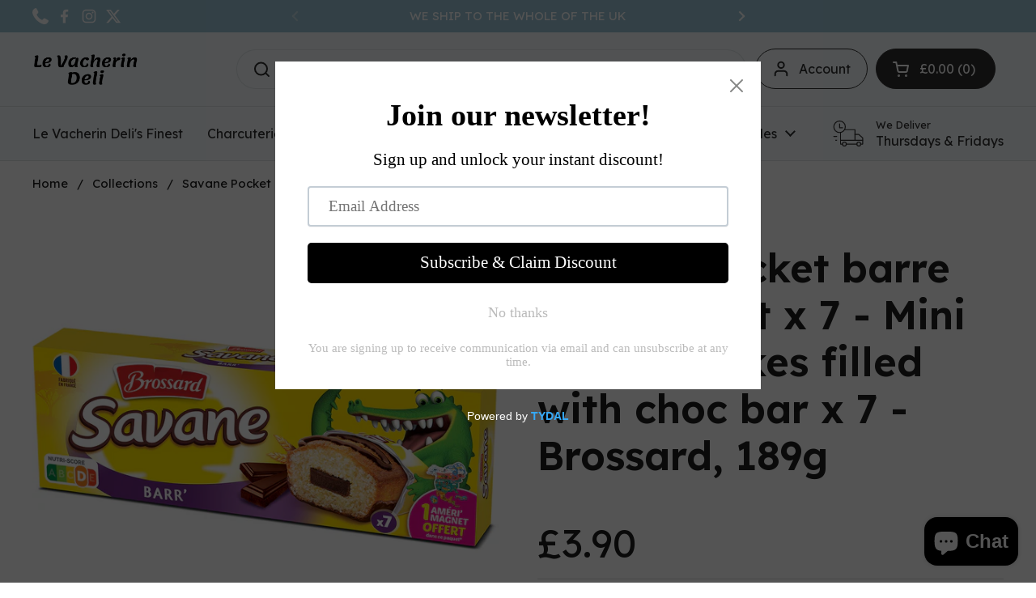

--- FILE ---
content_type: text/html; charset=utf-8
request_url: https://deli.levacherin.com/products/savane-pocket-barre-de-chocolat-x-7-mini-savane-cakes-filled-with-choc-bar-x-7-brossard-189g
body_size: 44005
content:
<!doctype html>
<html class="no-js" lang="en" dir="ltr">
<head>
  
<!-- Google Tag Manager -->
<script>(function(w,d,s,l,i){w[l]=w[l]||[];w[l].push({'gtm.start':
new Date().getTime(),event:'gtm.js'});var f=d.getElementsByTagName(s)[0],
j=d.createElement(s),dl=l!='dataLayer'?'&l='+l:'';j.async=true;j.src=
'https://www.googletagmanager.com/gtm.js?id='+i+dl;f.parentNode.insertBefore(j,f);
})(window,document,'script','dataLayer','GTM-P8QQZDW');</script>
<!-- End Google Tag Manager -->

<meta name="google-site-verification" content="CH3-kD1rO2j9Ozr1AN5XTuoaDtLxvOxPGgT9dc0Y5JU" />
  
	<meta charset="utf-8">
  <meta http-equiv="X-UA-Compatible" content="IE=edge,chrome=1">
  <meta name="viewport" content="width=device-width, initial-scale=1.0, height=device-height, minimum-scale=1.0"><link rel="shortcut icon" href="//deli.levacherin.com/cdn/shop/files/Le_vacherin_Deli_7.png?crop=center&height=48&v=1681479874&width=48" type="image/png" /><title>Savane Pocket barre de chocolat x 7 - Mini Savane cakes filled with ch &ndash; Le Vacherin Deli
</title><meta name="description" content="Brossard was founded in 1931 by Georges Brossard to Saint-Jean d&#39;Angely. In 1968, the American Pillsbury, who already had Gringoire, a French company specializing in the manufacture of rusks, takes control of Brossard. The two companies merged in 1975 to form the group-Gringoire Brossard. In 1989, Pillsbury was itself ">

<meta property="og:site_name" content="Le Vacherin Deli">
<meta property="og:url" content="https://deli.levacherin.com/products/savane-pocket-barre-de-chocolat-x-7-mini-savane-cakes-filled-with-choc-bar-x-7-brossard-189g">
<meta property="og:title" content="Savane Pocket barre de chocolat x 7 - Mini Savane cakes filled with ch">
<meta property="og:type" content="product">
<meta property="og:description" content="Brossard was founded in 1931 by Georges Brossard to Saint-Jean d&#39;Angely. In 1968, the American Pillsbury, who already had Gringoire, a French company specializing in the manufacture of rusks, takes control of Brossard. The two companies merged in 1975 to form the group-Gringoire Brossard. In 1989, Pillsbury was itself "><meta property="og:image" content="http://deli.levacherin.com/cdn/shop/products/ultimte.png?v=1674140920">
  <meta property="og:image:secure_url" content="https://deli.levacherin.com/cdn/shop/products/ultimte.png?v=1674140920">
  <meta property="og:image:width" content="1084">
  <meta property="og:image:height" content="1084"><meta property="og:price:amount" content="3.90">
  <meta property="og:price:currency" content="GBP"><meta name="twitter:site" content="@VacherinDeli"><meta name="twitter:card" content="summary_large_image">
<meta name="twitter:title" content="Savane Pocket barre de chocolat x 7 - Mini Savane cakes filled with ch">
<meta name="twitter:description" content="Brossard was founded in 1931 by Georges Brossard to Saint-Jean d&#39;Angely. In 1968, the American Pillsbury, who already had Gringoire, a French company specializing in the manufacture of rusks, takes control of Brossard. The two companies merged in 1975 to form the group-Gringoire Brossard. In 1989, Pillsbury was itself "><script type="application/ld+json">
  [
    {
      "@context": "https://schema.org",
      "@type": "WebSite",
      "name": "Le Vacherin Deli",
      "url": "https:\/\/deli.levacherin.com"
    },
    {
      "@context": "https://schema.org",
      "@type": "Organization",
      "name": "Le Vacherin Deli",
      "url": "https:\/\/deli.levacherin.com"
    }
  ]
</script>

<script type="application/ld+json">
{
  "@context": "http://schema.org",
  "@type": "BreadcrumbList",
  "itemListElement": [
    {
      "@type": "ListItem",
      "position": 1,
      "name": "Home",
      "item": "https://deli.levacherin.com"
    },{
        "@type": "ListItem",
        "position": 2,
        "name": "Savane Pocket barre de chocolat x 7 - Mini Savane cakes filled with choc bar x 7 - Brossard, 189g",
        "item": "https://deli.levacherin.com/products/savane-pocket-barre-de-chocolat-x-7-mini-savane-cakes-filled-with-choc-bar-x-7-brossard-189g"
      }]
}
</script><script type="application/ld+json">{"@context":"http:\/\/schema.org\/","@id":"\/products\/savane-pocket-barre-de-chocolat-x-7-mini-savane-cakes-filled-with-choc-bar-x-7-brossard-189g#product","@type":"Product","brand":{"@type":"Brand","name":"chanteroy"},"category":"Mini Savane cakes filled with choc bar x 7 - Brossard, 189g","description":"Brossard was founded in 1931 by Georges Brossard to Saint-Jean d'Angely. In 1968, the American Pillsbury, who already had Gringoire, a French company specializing in the manufacture of rusks, takes control of Brossard. The two companies merged in 1975 to form the group-Gringoire Brossard. In 1989, Pillsbury was itself acquired by the British firm Grand Metropolitan, which also acquired the frozen Belin branch to form the group Frozen Brossard in 1990. In 1994, Brossard Brossard-Gringoire Frozen merge into one group, called Brossard. Sara Lee Corporation acquired Brossard France SA in 1997 and sold the business to SMEs Flavors of France in January 20012. In 2010, due to financial difficulties, its poor strategic choices (Galec output in 2009), and despite a good development abroad (Europe, Canada, Middle East), Brossard is separated from his frozen (pizzas , petits fours) and sells plants and Neubourg Castelsarrasin (Belin inherited the historic factory in 1989) in Icelandic group Alfesca. In 2011, Brossard was bought by Limagrain, who owns the bakery business Jacquet .\nSavane Pocket barre de chocolat x 7 - Mini Savane cakes filled with choc bar x 7 - Brossard, 189g\nIngredients: \nWheat flour 23,0%, fresh eggs, sugar, rapeseed oil, chocolate 7.0% (sugar, cocoa mass, cocoa butter, emulsifier: soya lecithin, natural vanilla aroma), stabiliser: glycerol, crystallised invert sugar syrup, corn-starch, raising agents: diphosphates - sodium carbonates, emulsifier: mono - and diglycerides of fatty acids, preservative: potassium sorbate, salt, aroma. May contain traces of peanuts, nuts (hazelnuts), milk.\nALLERGENS: gluten, milk, egg, soybeans, nuts, peanuts.\nPALM OIL FREE- NON VEGAN - MAYBE VEGETARIAN","image":"https:\/\/deli.levacherin.com\/cdn\/shop\/products\/ultimte.png?v=1674140920\u0026width=1920","name":"Savane Pocket barre de chocolat x 7 - Mini Savane cakes filled with choc bar x 7 - Brossard, 189g","offers":{"@id":"\/products\/savane-pocket-barre-de-chocolat-x-7-mini-savane-cakes-filled-with-choc-bar-x-7-brossard-189g?variant=39500074123421#offer","@type":"Offer","availability":"http:\/\/schema.org\/InStock","price":"3.90","priceCurrency":"GBP","url":"https:\/\/deli.levacherin.com\/products\/savane-pocket-barre-de-chocolat-x-7-mini-savane-cakes-filled-with-choc-bar-x-7-brossard-189g?variant=39500074123421"},"sku":"EP11562","url":"https:\/\/deli.levacherin.com\/products\/savane-pocket-barre-de-chocolat-x-7-mini-savane-cakes-filled-with-choc-bar-x-7-brossard-189g"}</script><link rel="canonical" href="https://deli.levacherin.com/products/savane-pocket-barre-de-chocolat-x-7-mini-savane-cakes-filled-with-choc-bar-x-7-brossard-189g">

  <link rel="preconnect" href="https://cdn.shopify.com"><link rel="preconnect" href="https://fonts.shopifycdn.com" crossorigin><link href="//deli.levacherin.com/cdn/shop/t/30/assets/theme.css?v=158681133655015124291752965890" as="style" rel="preload"><link href="//deli.levacherin.com/cdn/shop/t/30/assets/section-header.css?v=33654670590682610351752965890" as="style" rel="preload"><link href="//deli.levacherin.com/cdn/shop/t/30/assets/section-main-product.css?v=49840437609464465631752965890" as="style" rel="preload">
	<link rel="preload" as="image" href="//deli.levacherin.com/cdn/shop/products/ultimte.png?v=1674140920&width=480" imagesrcset="//deli.levacherin.com/cdn/shop/products/ultimte.png?v=1674140920&width=240 240w,//deli.levacherin.com/cdn/shop/products/ultimte.png?v=1674140920&width=360 360w,//deli.levacherin.com/cdn/shop/products/ultimte.png?v=1674140920&width=420 420w,//deli.levacherin.com/cdn/shop/products/ultimte.png?v=1674140920&width=480 480w,//deli.levacherin.com/cdn/shop/products/ultimte.png?v=1674140920&width=640 640w,//deli.levacherin.com/cdn/shop/products/ultimte.png?v=1674140920&width=840 840w,//deli.levacherin.com/cdn/shop/products/ultimte.png?v=1674140920&width=1080 1080w" imagesizes="(max-width: 767px) calc(100vw - 20px), (max-width: 1360px) 50vw, calc(1360px / 2)">


<link rel="preload" href="//deli.levacherin.com/cdn/fonts/dm_sans/dmsans_n5.8a0f1984c77eb7186ceb87c4da2173ff65eb012e.woff2" as="font" type="font/woff2" crossorigin>
<link rel="preload" href="//deli.levacherin.com/cdn/fonts/dm_sans/dmsans_n4.ec80bd4dd7e1a334c969c265873491ae56018d72.woff2" as="font" type="font/woff2" crossorigin>
<style type="text/css">
@font-face {
  font-family: "DM Sans";
  font-weight: 500;
  font-style: normal;
  font-display: swap;
  src: url("//deli.levacherin.com/cdn/fonts/dm_sans/dmsans_n5.8a0f1984c77eb7186ceb87c4da2173ff65eb012e.woff2") format("woff2"),
       url("//deli.levacherin.com/cdn/fonts/dm_sans/dmsans_n5.9ad2e755a89e15b3d6c53259daad5fc9609888e6.woff") format("woff");
}
@font-face {
  font-family: "DM Sans";
  font-weight: 400;
  font-style: normal;
  font-display: swap;
  src: url("//deli.levacherin.com/cdn/fonts/dm_sans/dmsans_n4.ec80bd4dd7e1a334c969c265873491ae56018d72.woff2") format("woff2"),
       url("//deli.levacherin.com/cdn/fonts/dm_sans/dmsans_n4.87bdd914d8a61247b911147ae68e754d695c58a6.woff") format("woff");
}
@font-face {
  font-family: "DM Sans";
  font-weight: 500;
  font-style: normal;
  font-display: swap;
  src: url("//deli.levacherin.com/cdn/fonts/dm_sans/dmsans_n5.8a0f1984c77eb7186ceb87c4da2173ff65eb012e.woff2") format("woff2"),
       url("//deli.levacherin.com/cdn/fonts/dm_sans/dmsans_n5.9ad2e755a89e15b3d6c53259daad5fc9609888e6.woff") format("woff");
}
@font-face {
  font-family: "DM Sans";
  font-weight: 400;
  font-style: italic;
  font-display: swap;
  src: url("//deli.levacherin.com/cdn/fonts/dm_sans/dmsans_i4.b8fe05e69ee95d5a53155c346957d8cbf5081c1a.woff2") format("woff2"),
       url("//deli.levacherin.com/cdn/fonts/dm_sans/dmsans_i4.403fe28ee2ea63e142575c0aa47684d65f8c23a0.woff") format("woff");
}




</style>
<style type="text/css">

  :root {

    /* Direction */
    --direction:ltr;

    /* Font variables */

    --font-stack-headings: "DM Sans", sans-serif;
    --font-weight-headings: 500;
    --font-style-headings: normal;

    --font-stack-body: "DM Sans", sans-serif;
    --font-weight-body: 400;--font-weight-body-bold: 500;--font-style-body: normal;--font-weight-buttons: var(--font-weight-body-bold);--font-weight-menu: var(--font-weight-body-bold);--base-headings-size: 70;
    --base-headings-line: 1.2;
    --base-headings-spacing: 0.0em;
    --base-body-size: 17;
    --base-body-line: 1.5;
    --base-body-spacing: 0.0em;

    --base-menu-size: 16;

    /* Color variables */

    --color-background-header: #f4f9fc;
    --color-secondary-background-header: rgba(47, 47, 47, 0.08);
    --color-opacity-background-header: rgba(244, 249, 252, 0);
    --color-text-header: #2f2f2f;
    --color-foreground-header: #ffffff;
    --color-accent-header: #5297b2;
    --color-foreground-accent-header: #ffffff;
    --color-borders-header: rgba(47, 47, 47, 0.1);

    --color-background-main: #ffffff;
    --color-secondary-background-main: rgba(29, 29, 29, 0.08);
    --color-third-background-main: rgba(29, 29, 29, 0.04);
    --color-fourth-background-main: rgba(29, 29, 29, 0.02);
    --color-opacity-background-main: rgba(255, 255, 255, 0);
    --color-text-main: #1d1d1d;
    --color-foreground-main: #ffffff;
    --color-secondary-text-main: rgba(29, 29, 29, 0.62);
    --color-accent-main: #000000;
    --color-foreground-accent-main: #ffffff;
    --color-borders-main: rgba(29, 29, 29, 0.15);

    --color-background-cards: #ffffff;
    --color-gradient-cards: ;
    --color-text-cards: #1d1d1d;
    --color-foreground-cards: #ffffff;
    --color-secondary-text-cards: rgba(29, 29, 29, 0.6);
    --color-accent-cards: #000000;
    --color-foreground-accent-cards: #ffffff;
    --color-borders-cards: #f3f3f3;

    --color-background-footer: #2f2f2f;
    --color-text-footer: #fffaf4;
    --color-accent-footer: #fff;
    --color-borders-footer: rgba(255, 250, 244, 0.15);

    --color-borders-forms-primary: rgba(29, 29, 29, 0.3);
    --color-borders-forms-secondary: rgba(29, 29, 29, 0.6);

    /* Borders */

    --border-width-cards: 1px;
    --border-radius-cards: 10px;
    --border-width-buttons: 1px;
    --border-radius-buttons: 30px;
    --border-width-forms: 1px;
    --border-radius-forms: 5px;

    /* Shadows */
    --shadow-x-cards: 0px;
    --shadow-y-cards: 0px;
    --shadow-blur-cards: 0px;
    --color-shadow-cards: rgba(0,0,0,0);
    --shadow-x-buttons: 0px;
    --shadow-y-buttons: 0px;
    --shadow-blur-buttons: 0px;
    --color-shadow-buttons: rgba(0,0,0,0);

    /* Layout */

    --grid-gap-original-base: 26px;
    --theme-max-width: 1360px;
    --container-vertical-space-base: 70px;
    --image-fit-padding: 10%;

  }
  
    @media screen and (max-width: 767px) {
      :root {
        --border-radius-cards: clamp(8px, 5px, 10px);
      }
    }
  

  .facets__summary, #main select, .sidebar select, .modal-content select {
    background-image: url('data:image/svg+xml;utf8,<svg width="13" height="8" fill="none" xmlns="http://www.w3.org/2000/svg"><path d="M1.414.086 7.9 6.57 6.485 7.985 0 1.5 1.414.086Z" fill="%231d1d1d"/><path d="M12.985 1.515 6.5 8 5.085 6.586 11.571.101l1.414 1.414Z" fill="%231d1d1d"/></svg>');
  }

  .card .star-rating__stars {
    background-image: url('data:image/svg+xml;utf8,<svg width="20" height="13" viewBox="0 0 14 13" fill="none" xmlns="http://www.w3.org/2000/svg"><path d="m7 0 1.572 4.837h5.085l-4.114 2.99 1.572 4.836L7 9.673l-4.114 2.99 1.571-4.837-4.114-2.99h5.085L7 0Z" stroke="%231d1d1d" stroke-width="1"/></svg>');
  }
  .card .star-rating__stars-active {
    background-image: url('data:image/svg+xml;utf8,<svg width="20" height="13" viewBox="0 0 14 13" fill="none" xmlns="http://www.w3.org/2000/svg"><path d="m7 0 1.572 4.837h5.085l-4.114 2.99 1.572 4.836L7 9.673l-4.114 2.99 1.571-4.837-4.114-2.99h5.085L7 0Z" fill="%231d1d1d" stroke-width="0"/></svg>');
  }

  .star-rating__stars {
    background-image: url('data:image/svg+xml;utf8,<svg width="20" height="13" viewBox="0 0 14 13" fill="none" xmlns="http://www.w3.org/2000/svg"><path d="m7 0 1.572 4.837h5.085l-4.114 2.99 1.572 4.836L7 9.673l-4.114 2.99 1.571-4.837-4.114-2.99h5.085L7 0Z" stroke="%231d1d1d" stroke-width="1"/></svg>');
  }
  .star-rating__stars-active {
    background-image: url('data:image/svg+xml;utf8,<svg width="20" height="13" viewBox="0 0 14 13" fill="none" xmlns="http://www.w3.org/2000/svg"><path d="m7 0 1.572 4.837h5.085l-4.114 2.99 1.572 4.836L7 9.673l-4.114 2.99 1.571-4.837-4.114-2.99h5.085L7 0Z" fill="%231d1d1d" stroke-width="0"/></svg>');
  }

  .product-item {}</style>

<style id="root-height">
  :root {
    --window-height: 100vh;
  }
</style>
<script type="text/javascript">
  window.KrownAssetLoader = {
    loadedScripts: new Set(),
    loadScript: function(url) {
      if (this.loadedScripts.has(url)) return;
      this.loadedScripts.add(url);
      const script = document.createElement('script');
      script.src = url;
      script.defer = true;
      document.head.appendChild(script);
    }
  };
</script><link href="//deli.levacherin.com/cdn/shop/t/30/assets/theme.css?v=158681133655015124291752965890" rel="stylesheet" type="text/css" media="all" />

	<script>window.performance && window.performance.mark && window.performance.mark('shopify.content_for_header.start');</script><meta name="google-site-verification" content="g9jH09aYa6C9zNXq2lmXOHoq3uzmzpZC0UPy7tiJ8Ro">
<meta name="google-site-verification" content="g9jH09aYa6C9zNXq2lmXOHoq3uzmzpZC0UPy7tiJ8Ro">
<meta name="facebook-domain-verification" content="99g50m853ltomu9dyo65p9eou3ie5d">
<meta id="shopify-digital-wallet" name="shopify-digital-wallet" content="/41019670685/digital_wallets/dialog">
<meta name="shopify-checkout-api-token" content="9b76c359d30fa730bf2a1018a4362852">
<meta id="in-context-paypal-metadata" data-shop-id="41019670685" data-venmo-supported="false" data-environment="production" data-locale="en_US" data-paypal-v4="true" data-currency="GBP">
<link rel="alternate" type="application/json+oembed" href="https://deli.levacherin.com/products/savane-pocket-barre-de-chocolat-x-7-mini-savane-cakes-filled-with-choc-bar-x-7-brossard-189g.oembed">
<script async="async" src="/checkouts/internal/preloads.js?locale=en-GB"></script>
<link rel="preconnect" href="https://shop.app" crossorigin="anonymous">
<script async="async" src="https://shop.app/checkouts/internal/preloads.js?locale=en-GB&shop_id=41019670685" crossorigin="anonymous"></script>
<script id="apple-pay-shop-capabilities" type="application/json">{"shopId":41019670685,"countryCode":"GB","currencyCode":"GBP","merchantCapabilities":["supports3DS"],"merchantId":"gid:\/\/shopify\/Shop\/41019670685","merchantName":"Le Vacherin Deli","requiredBillingContactFields":["postalAddress","email","phone"],"requiredShippingContactFields":["postalAddress","email","phone"],"shippingType":"shipping","supportedNetworks":["visa","maestro","masterCard","amex","discover","elo"],"total":{"type":"pending","label":"Le Vacherin Deli","amount":"1.00"},"shopifyPaymentsEnabled":true,"supportsSubscriptions":true}</script>
<script id="shopify-features" type="application/json">{"accessToken":"9b76c359d30fa730bf2a1018a4362852","betas":["rich-media-storefront-analytics"],"domain":"deli.levacherin.com","predictiveSearch":true,"shopId":41019670685,"locale":"en"}</script>
<script>var Shopify = Shopify || {};
Shopify.shop = "levacherindeli.myshopify.com";
Shopify.locale = "en";
Shopify.currency = {"active":"GBP","rate":"1.0"};
Shopify.country = "GB";
Shopify.theme = {"name":"ADIL Copy of Le Vacherin Deli","id":180098335098,"schema_name":"Local","schema_version":"3.0.1","theme_store_id":1651,"role":"main"};
Shopify.theme.handle = "null";
Shopify.theme.style = {"id":null,"handle":null};
Shopify.cdnHost = "deli.levacherin.com/cdn";
Shopify.routes = Shopify.routes || {};
Shopify.routes.root = "/";</script>
<script type="module">!function(o){(o.Shopify=o.Shopify||{}).modules=!0}(window);</script>
<script>!function(o){function n(){var o=[];function n(){o.push(Array.prototype.slice.apply(arguments))}return n.q=o,n}var t=o.Shopify=o.Shopify||{};t.loadFeatures=n(),t.autoloadFeatures=n()}(window);</script>
<script>
  window.ShopifyPay = window.ShopifyPay || {};
  window.ShopifyPay.apiHost = "shop.app\/pay";
  window.ShopifyPay.redirectState = null;
</script>
<script id="shop-js-analytics" type="application/json">{"pageType":"product"}</script>
<script defer="defer" async type="module" src="//deli.levacherin.com/cdn/shopifycloud/shop-js/modules/v2/client.init-shop-cart-sync_BdyHc3Nr.en.esm.js"></script>
<script defer="defer" async type="module" src="//deli.levacherin.com/cdn/shopifycloud/shop-js/modules/v2/chunk.common_Daul8nwZ.esm.js"></script>
<script type="module">
  await import("//deli.levacherin.com/cdn/shopifycloud/shop-js/modules/v2/client.init-shop-cart-sync_BdyHc3Nr.en.esm.js");
await import("//deli.levacherin.com/cdn/shopifycloud/shop-js/modules/v2/chunk.common_Daul8nwZ.esm.js");

  window.Shopify.SignInWithShop?.initShopCartSync?.({"fedCMEnabled":true,"windoidEnabled":true});

</script>
<script>
  window.Shopify = window.Shopify || {};
  if (!window.Shopify.featureAssets) window.Shopify.featureAssets = {};
  window.Shopify.featureAssets['shop-js'] = {"shop-cart-sync":["modules/v2/client.shop-cart-sync_QYOiDySF.en.esm.js","modules/v2/chunk.common_Daul8nwZ.esm.js"],"init-fed-cm":["modules/v2/client.init-fed-cm_DchLp9rc.en.esm.js","modules/v2/chunk.common_Daul8nwZ.esm.js"],"shop-button":["modules/v2/client.shop-button_OV7bAJc5.en.esm.js","modules/v2/chunk.common_Daul8nwZ.esm.js"],"init-windoid":["modules/v2/client.init-windoid_DwxFKQ8e.en.esm.js","modules/v2/chunk.common_Daul8nwZ.esm.js"],"shop-cash-offers":["modules/v2/client.shop-cash-offers_DWtL6Bq3.en.esm.js","modules/v2/chunk.common_Daul8nwZ.esm.js","modules/v2/chunk.modal_CQq8HTM6.esm.js"],"shop-toast-manager":["modules/v2/client.shop-toast-manager_CX9r1SjA.en.esm.js","modules/v2/chunk.common_Daul8nwZ.esm.js"],"init-shop-email-lookup-coordinator":["modules/v2/client.init-shop-email-lookup-coordinator_UhKnw74l.en.esm.js","modules/v2/chunk.common_Daul8nwZ.esm.js"],"pay-button":["modules/v2/client.pay-button_DzxNnLDY.en.esm.js","modules/v2/chunk.common_Daul8nwZ.esm.js"],"avatar":["modules/v2/client.avatar_BTnouDA3.en.esm.js"],"init-shop-cart-sync":["modules/v2/client.init-shop-cart-sync_BdyHc3Nr.en.esm.js","modules/v2/chunk.common_Daul8nwZ.esm.js"],"shop-login-button":["modules/v2/client.shop-login-button_D8B466_1.en.esm.js","modules/v2/chunk.common_Daul8nwZ.esm.js","modules/v2/chunk.modal_CQq8HTM6.esm.js"],"init-customer-accounts-sign-up":["modules/v2/client.init-customer-accounts-sign-up_C8fpPm4i.en.esm.js","modules/v2/client.shop-login-button_D8B466_1.en.esm.js","modules/v2/chunk.common_Daul8nwZ.esm.js","modules/v2/chunk.modal_CQq8HTM6.esm.js"],"init-shop-for-new-customer-accounts":["modules/v2/client.init-shop-for-new-customer-accounts_CVTO0Ztu.en.esm.js","modules/v2/client.shop-login-button_D8B466_1.en.esm.js","modules/v2/chunk.common_Daul8nwZ.esm.js","modules/v2/chunk.modal_CQq8HTM6.esm.js"],"init-customer-accounts":["modules/v2/client.init-customer-accounts_dRgKMfrE.en.esm.js","modules/v2/client.shop-login-button_D8B466_1.en.esm.js","modules/v2/chunk.common_Daul8nwZ.esm.js","modules/v2/chunk.modal_CQq8HTM6.esm.js"],"shop-follow-button":["modules/v2/client.shop-follow-button_CkZpjEct.en.esm.js","modules/v2/chunk.common_Daul8nwZ.esm.js","modules/v2/chunk.modal_CQq8HTM6.esm.js"],"lead-capture":["modules/v2/client.lead-capture_BntHBhfp.en.esm.js","modules/v2/chunk.common_Daul8nwZ.esm.js","modules/v2/chunk.modal_CQq8HTM6.esm.js"],"checkout-modal":["modules/v2/client.checkout-modal_CfxcYbTm.en.esm.js","modules/v2/chunk.common_Daul8nwZ.esm.js","modules/v2/chunk.modal_CQq8HTM6.esm.js"],"shop-login":["modules/v2/client.shop-login_Da4GZ2H6.en.esm.js","modules/v2/chunk.common_Daul8nwZ.esm.js","modules/v2/chunk.modal_CQq8HTM6.esm.js"],"payment-terms":["modules/v2/client.payment-terms_MV4M3zvL.en.esm.js","modules/v2/chunk.common_Daul8nwZ.esm.js","modules/v2/chunk.modal_CQq8HTM6.esm.js"]};
</script>
<script>(function() {
  var isLoaded = false;
  function asyncLoad() {
    if (isLoaded) return;
    isLoaded = true;
    var urls = ["https:\/\/deli.levacherin.com\/apps\/giraffly-trust\/trust-worker-395b79c6bd6875ae2cdcd18d349ad0101f7b83e2.js?v=20230407185626\u0026shop=levacherindeli.myshopify.com","https:\/\/cdn.shopify.com\/s\/files\/1\/0410\/1967\/0685\/t\/29\/assets\/pop_41019670685.js?v=1687431315\u0026shop=levacherindeli.myshopify.com"];
    for (var i = 0; i < urls.length; i++) {
      var s = document.createElement('script');
      s.type = 'text/javascript';
      s.async = true;
      s.src = urls[i];
      var x = document.getElementsByTagName('script')[0];
      x.parentNode.insertBefore(s, x);
    }
  };
  if(window.attachEvent) {
    window.attachEvent('onload', asyncLoad);
  } else {
    window.addEventListener('load', asyncLoad, false);
  }
})();</script>
<script id="__st">var __st={"a":41019670685,"offset":0,"reqid":"c02880c8-defe-41a8-9b45-a77969917548-1769008914","pageurl":"deli.levacherin.com\/products\/savane-pocket-barre-de-chocolat-x-7-mini-savane-cakes-filled-with-choc-bar-x-7-brossard-189g","u":"bddb3b3a9fe9","p":"product","rtyp":"product","rid":6610797854877};</script>
<script>window.ShopifyPaypalV4VisibilityTracking = true;</script>
<script id="captcha-bootstrap">!function(){'use strict';const t='contact',e='account',n='new_comment',o=[[t,t],['blogs',n],['comments',n],[t,'customer']],c=[[e,'customer_login'],[e,'guest_login'],[e,'recover_customer_password'],[e,'create_customer']],r=t=>t.map((([t,e])=>`form[action*='/${t}']:not([data-nocaptcha='true']) input[name='form_type'][value='${e}']`)).join(','),a=t=>()=>t?[...document.querySelectorAll(t)].map((t=>t.form)):[];function s(){const t=[...o],e=r(t);return a(e)}const i='password',u='form_key',d=['recaptcha-v3-token','g-recaptcha-response','h-captcha-response',i],f=()=>{try{return window.sessionStorage}catch{return}},m='__shopify_v',_=t=>t.elements[u];function p(t,e,n=!1){try{const o=window.sessionStorage,c=JSON.parse(o.getItem(e)),{data:r}=function(t){const{data:e,action:n}=t;return t[m]||n?{data:e,action:n}:{data:t,action:n}}(c);for(const[e,n]of Object.entries(r))t.elements[e]&&(t.elements[e].value=n);n&&o.removeItem(e)}catch(o){console.error('form repopulation failed',{error:o})}}const l='form_type',E='cptcha';function T(t){t.dataset[E]=!0}const w=window,h=w.document,L='Shopify',v='ce_forms',y='captcha';let A=!1;((t,e)=>{const n=(g='f06e6c50-85a8-45c8-87d0-21a2b65856fe',I='https://cdn.shopify.com/shopifycloud/storefront-forms-hcaptcha/ce_storefront_forms_captcha_hcaptcha.v1.5.2.iife.js',D={infoText:'Protected by hCaptcha',privacyText:'Privacy',termsText:'Terms'},(t,e,n)=>{const o=w[L][v],c=o.bindForm;if(c)return c(t,g,e,D).then(n);var r;o.q.push([[t,g,e,D],n]),r=I,A||(h.body.append(Object.assign(h.createElement('script'),{id:'captcha-provider',async:!0,src:r})),A=!0)});var g,I,D;w[L]=w[L]||{},w[L][v]=w[L][v]||{},w[L][v].q=[],w[L][y]=w[L][y]||{},w[L][y].protect=function(t,e){n(t,void 0,e),T(t)},Object.freeze(w[L][y]),function(t,e,n,w,h,L){const[v,y,A,g]=function(t,e,n){const i=e?o:[],u=t?c:[],d=[...i,...u],f=r(d),m=r(i),_=r(d.filter((([t,e])=>n.includes(e))));return[a(f),a(m),a(_),s()]}(w,h,L),I=t=>{const e=t.target;return e instanceof HTMLFormElement?e:e&&e.form},D=t=>v().includes(t);t.addEventListener('submit',(t=>{const e=I(t);if(!e)return;const n=D(e)&&!e.dataset.hcaptchaBound&&!e.dataset.recaptchaBound,o=_(e),c=g().includes(e)&&(!o||!o.value);(n||c)&&t.preventDefault(),c&&!n&&(function(t){try{if(!f())return;!function(t){const e=f();if(!e)return;const n=_(t);if(!n)return;const o=n.value;o&&e.removeItem(o)}(t);const e=Array.from(Array(32),(()=>Math.random().toString(36)[2])).join('');!function(t,e){_(t)||t.append(Object.assign(document.createElement('input'),{type:'hidden',name:u})),t.elements[u].value=e}(t,e),function(t,e){const n=f();if(!n)return;const o=[...t.querySelectorAll(`input[type='${i}']`)].map((({name:t})=>t)),c=[...d,...o],r={};for(const[a,s]of new FormData(t).entries())c.includes(a)||(r[a]=s);n.setItem(e,JSON.stringify({[m]:1,action:t.action,data:r}))}(t,e)}catch(e){console.error('failed to persist form',e)}}(e),e.submit())}));const S=(t,e)=>{t&&!t.dataset[E]&&(n(t,e.some((e=>e===t))),T(t))};for(const o of['focusin','change'])t.addEventListener(o,(t=>{const e=I(t);D(e)&&S(e,y())}));const B=e.get('form_key'),M=e.get(l),P=B&&M;t.addEventListener('DOMContentLoaded',(()=>{const t=y();if(P)for(const e of t)e.elements[l].value===M&&p(e,B);[...new Set([...A(),...v().filter((t=>'true'===t.dataset.shopifyCaptcha))])].forEach((e=>S(e,t)))}))}(h,new URLSearchParams(w.location.search),n,t,e,['guest_login'])})(!0,!0)}();</script>
<script integrity="sha256-4kQ18oKyAcykRKYeNunJcIwy7WH5gtpwJnB7kiuLZ1E=" data-source-attribution="shopify.loadfeatures" defer="defer" src="//deli.levacherin.com/cdn/shopifycloud/storefront/assets/storefront/load_feature-a0a9edcb.js" crossorigin="anonymous"></script>
<script crossorigin="anonymous" defer="defer" src="//deli.levacherin.com/cdn/shopifycloud/storefront/assets/shopify_pay/storefront-65b4c6d7.js?v=20250812"></script>
<script data-source-attribution="shopify.dynamic_checkout.dynamic.init">var Shopify=Shopify||{};Shopify.PaymentButton=Shopify.PaymentButton||{isStorefrontPortableWallets:!0,init:function(){window.Shopify.PaymentButton.init=function(){};var t=document.createElement("script");t.src="https://deli.levacherin.com/cdn/shopifycloud/portable-wallets/latest/portable-wallets.en.js",t.type="module",document.head.appendChild(t)}};
</script>
<script data-source-attribution="shopify.dynamic_checkout.buyer_consent">
  function portableWalletsHideBuyerConsent(e){var t=document.getElementById("shopify-buyer-consent"),n=document.getElementById("shopify-subscription-policy-button");t&&n&&(t.classList.add("hidden"),t.setAttribute("aria-hidden","true"),n.removeEventListener("click",e))}function portableWalletsShowBuyerConsent(e){var t=document.getElementById("shopify-buyer-consent"),n=document.getElementById("shopify-subscription-policy-button");t&&n&&(t.classList.remove("hidden"),t.removeAttribute("aria-hidden"),n.addEventListener("click",e))}window.Shopify?.PaymentButton&&(window.Shopify.PaymentButton.hideBuyerConsent=portableWalletsHideBuyerConsent,window.Shopify.PaymentButton.showBuyerConsent=portableWalletsShowBuyerConsent);
</script>
<script data-source-attribution="shopify.dynamic_checkout.cart.bootstrap">document.addEventListener("DOMContentLoaded",(function(){function t(){return document.querySelector("shopify-accelerated-checkout-cart, shopify-accelerated-checkout")}if(t())Shopify.PaymentButton.init();else{new MutationObserver((function(e,n){t()&&(Shopify.PaymentButton.init(),n.disconnect())})).observe(document.body,{childList:!0,subtree:!0})}}));
</script>
<link id="shopify-accelerated-checkout-styles" rel="stylesheet" media="screen" href="https://deli.levacherin.com/cdn/shopifycloud/portable-wallets/latest/accelerated-checkout-backwards-compat.css" crossorigin="anonymous">
<style id="shopify-accelerated-checkout-cart">
        #shopify-buyer-consent {
  margin-top: 1em;
  display: inline-block;
  width: 100%;
}

#shopify-buyer-consent.hidden {
  display: none;
}

#shopify-subscription-policy-button {
  background: none;
  border: none;
  padding: 0;
  text-decoration: underline;
  font-size: inherit;
  cursor: pointer;
}

#shopify-subscription-policy-button::before {
  box-shadow: none;
}

      </style>

<script>window.performance && window.performance.mark && window.performance.mark('shopify.content_for_header.end');</script>

  <script>
    const rbi = [];
    const ribSetSize = (img) => {
      if ( img.offsetWidth / img.dataset.ratio < img.offsetHeight ) {
        img.setAttribute('sizes', `${Math.ceil(img.offsetHeight * img.dataset.ratio)}px`);
      } else {
        img.setAttribute('sizes', `${Math.ceil(img.offsetWidth)}px`);
      }
    }
    const debounce = (fn, wait) => {
      let t;
      return (...args) => {
        clearTimeout(t);
        t = setTimeout(() => fn.apply(this, args), wait);
      };
    }
    window.KEYCODES = {
      TAB: 9,
      ESC: 27,
      DOWN: 40,
      RIGHT: 39,
      UP: 38,
      LEFT: 37,
      RETURN: 13
    };
    window.addEventListener('resize', debounce(()=>{
      for ( let img of rbi ) {
        ribSetSize(img);
      }
    }, 250));
  </script><noscript>
    <link rel="stylesheet" href="//deli.levacherin.com/cdn/shop/t/30/assets/theme-noscript.css?v=42099867224588620941752965890">
  </noscript>



<!-- BEGIN app block: shopify://apps/complianz-gdpr-cookie-consent/blocks/bc-block/e49729f0-d37d-4e24-ac65-e0e2f472ac27 -->

    
    
<link id='complianz-css' rel="stylesheet" href=https://cdn.shopify.com/extensions/019be05e-f673-7a8f-bd4e-ed0da9930f96/gdpr-legal-cookie-75/assets/complainz.css media="print" onload="this.media='all'">
    <style>
        #Compliance-iframe.Compliance-iframe-branded > div.purposes-header,
        #Compliance-iframe.Compliance-iframe-branded > div.cmplc-cmp-header,
        #purposes-container > div.purposes-header,
        #Compliance-cs-banner .Compliance-cs-brand {
            background-color: #FFFFFF !important;
            color: #0A0A0A!important;
        }
        #Compliance-iframe.Compliance-iframe-branded .purposes-header .cmplc-btn-cp ,
        #Compliance-iframe.Compliance-iframe-branded .purposes-header .cmplc-btn-cp:hover,
        #Compliance-iframe.Compliance-iframe-branded .purposes-header .cmplc-btn-back:hover  {
            background-color: #ffffff !important;
            opacity: 1 !important;
        }
        #Compliance-cs-banner .cmplc-toggle .cmplc-toggle-label {
            color: #FFFFFF!important;
        }
        #Compliance-iframe.Compliance-iframe-branded .purposes-header .cmplc-btn-cp:hover,
        #Compliance-iframe.Compliance-iframe-branded .purposes-header .cmplc-btn-back:hover {
            background-color: #0A0A0A!important;
            color: #FFFFFF!important;
        }
        #Compliance-cs-banner #Compliance-cs-title {
            font-size: 14px !important;
        }
        #Compliance-cs-banner .Compliance-cs-content,
        #Compliance-cs-title,
        .cmplc-toggle-checkbox.granular-control-checkbox span {
            background-color: #FFFFFF !important;
            color: #0A0A0A !important;
            font-size: 14px !important;
        }
        #Compliance-cs-banner .Compliance-cs-close-btn {
            font-size: 14px !important;
            background-color: #FFFFFF !important;
        }
        #Compliance-cs-banner .Compliance-cs-opt-group {
            color: #FFFFFF !important;
        }
        #Compliance-cs-banner .Compliance-cs-opt-group button,
        .Compliance-alert button.Compliance-button-cancel {
            background-color: #007BBC!important;
            color: #FFFFFF!important;
        }
        #Compliance-cs-banner .Compliance-cs-opt-group button.Compliance-cs-accept-btn,
        #Compliance-cs-banner .Compliance-cs-opt-group button.Compliance-cs-btn-primary,
        .Compliance-alert button.Compliance-button-confirm {
            background-color: #007BBC !important;
            color: #FFFFFF !important;
        }
        #Compliance-cs-banner .Compliance-cs-opt-group button.Compliance-cs-reject-btn {
            background-color: #007BBC!important;
            color: #FFFFFF!important;
        }

        #Compliance-cs-banner .Compliance-banner-content button {
            cursor: pointer !important;
            color: currentColor !important;
            text-decoration: underline !important;
            border: none !important;
            background-color: transparent !important;
            font-size: 100% !important;
            padding: 0 !important;
        }

        #Compliance-cs-banner .Compliance-cs-opt-group button {
            border-radius: 4px !important;
            padding-block: 10px !important;
        }
        @media (min-width: 640px) {
            #Compliance-cs-banner.Compliance-cs-default-floating:not(.Compliance-cs-top):not(.Compliance-cs-center) .Compliance-cs-container, #Compliance-cs-banner.Compliance-cs-default-floating:not(.Compliance-cs-bottom):not(.Compliance-cs-center) .Compliance-cs-container, #Compliance-cs-banner.Compliance-cs-default-floating.Compliance-cs-center:not(.Compliance-cs-top):not(.Compliance-cs-bottom) .Compliance-cs-container {
                width: 560px !important;
            }
            #Compliance-cs-banner.Compliance-cs-default-floating:not(.Compliance-cs-top):not(.Compliance-cs-center) .Compliance-cs-opt-group, #Compliance-cs-banner.Compliance-cs-default-floating:not(.Compliance-cs-bottom):not(.Compliance-cs-center) .Compliance-cs-opt-group, #Compliance-cs-banner.Compliance-cs-default-floating.Compliance-cs-center:not(.Compliance-cs-top):not(.Compliance-cs-bottom) .Compliance-cs-opt-group {
                flex-direction: row !important;
            }
            #Compliance-cs-banner .Compliance-cs-opt-group button:not(:last-of-type),
            #Compliance-cs-banner .Compliance-cs-opt-group button {
                margin-right: 4px !important;
            }
            #Compliance-cs-banner .Compliance-cs-container .Compliance-cs-brand {
                position: absolute !important;
                inset-block-start: 6px;
            }
        }
        #Compliance-cs-banner.Compliance-cs-default-floating:not(.Compliance-cs-top):not(.Compliance-cs-center) .Compliance-cs-opt-group > div, #Compliance-cs-banner.Compliance-cs-default-floating:not(.Compliance-cs-bottom):not(.Compliance-cs-center) .Compliance-cs-opt-group > div, #Compliance-cs-banner.Compliance-cs-default-floating.Compliance-cs-center:not(.Compliance-cs-top):not(.Compliance-cs-bottom) .Compliance-cs-opt-group > div {
            flex-direction: row-reverse;
            width: 100% !important;
        }

        .Compliance-cs-brand-badge-outer, .Compliance-cs-brand-badge, #Compliance-cs-banner.Compliance-cs-default-floating.Compliance-cs-bottom .Compliance-cs-brand-badge-outer,
        #Compliance-cs-banner.Compliance-cs-default.Compliance-cs-bottom .Compliance-cs-brand-badge-outer,
        #Compliance-cs-banner.Compliance-cs-default:not(.Compliance-cs-left) .Compliance-cs-brand-badge-outer,
        #Compliance-cs-banner.Compliance-cs-default-floating:not(.Compliance-cs-left) .Compliance-cs-brand-badge-outer {
            display: none !important
        }

        #Compliance-cs-banner:not(.Compliance-cs-top):not(.Compliance-cs-bottom) .Compliance-cs-container.Compliance-cs-themed {
            flex-direction: row !important;
        }

        #Compliance-cs-banner #Compliance-cs-title,
        #Compliance-cs-banner #Compliance-cs-custom-title {
            justify-self: center !important;
            font-size: 14px !important;
            font-family: -apple-system,sans-serif !important;
            margin-inline: auto !important;
            width: 55% !important;
            text-align: center;
            font-weight: 600;
            visibility: unset;
        }

        @media (max-width: 640px) {
            #Compliance-cs-banner #Compliance-cs-title,
            #Compliance-cs-banner #Compliance-cs-custom-title {
                display: block;
            }
        }

        #Compliance-cs-banner .Compliance-cs-brand img {
            max-width: 110px !important;
            min-height: 32px !important;
        }
        #Compliance-cs-banner .Compliance-cs-container .Compliance-cs-brand {
            background: none !important;
            padding: 0px !important;
            margin-block-start:10px !important;
            margin-inline-start:16px !important;
        }

        #Compliance-cs-banner .Compliance-cs-opt-group button {
            padding-inline: 4px !important;
        }

    </style>
    
    
    
    

    <script type="text/javascript">
        function loadScript(src) {
            return new Promise((resolve, reject) => {
                const s = document.createElement("script");
                s.src = src;
                s.charset = "UTF-8";
                s.onload = resolve;
                s.onerror = reject;
                document.head.appendChild(s);
            });
        }

        function filterGoogleConsentModeURLs(domainsArray) {
            const googleConsentModeComplianzURls = [
                // 197, # Google Tag Manager:
                {"domain":"s.www.googletagmanager.com", "path":""},
                {"domain":"www.tagmanager.google.com", "path":""},
                {"domain":"www.googletagmanager.com", "path":""},
                {"domain":"googletagmanager.com", "path":""},
                {"domain":"tagassistant.google.com", "path":""},
                {"domain":"tagmanager.google.com", "path":""},

                // 2110, # Google Analytics 4:
                {"domain":"www.analytics.google.com", "path":""},
                {"domain":"www.google-analytics.com", "path":""},
                {"domain":"ssl.google-analytics.com", "path":""},
                {"domain":"google-analytics.com", "path":""},
                {"domain":"analytics.google.com", "path":""},
                {"domain":"region1.google-analytics.com", "path":""},
                {"domain":"region1.analytics.google.com", "path":""},
                {"domain":"*.google-analytics.com", "path":""},
                {"domain":"www.googletagmanager.com", "path":"/gtag/js?id=G"},
                {"domain":"googletagmanager.com", "path":"/gtag/js?id=UA"},
                {"domain":"www.googletagmanager.com", "path":"/gtag/js?id=UA"},
                {"domain":"googletagmanager.com", "path":"/gtag/js?id=G"},

                // 177, # Google Ads conversion tracking:
                {"domain":"googlesyndication.com", "path":""},
                {"domain":"media.admob.com", "path":""},
                {"domain":"gmodules.com", "path":""},
                {"domain":"ad.ytsa.net", "path":""},
                {"domain":"dartmotif.net", "path":""},
                {"domain":"dmtry.com", "path":""},
                {"domain":"go.channelintelligence.com", "path":""},
                {"domain":"googleusercontent.com", "path":""},
                {"domain":"googlevideo.com", "path":""},
                {"domain":"gvt1.com", "path":""},
                {"domain":"links.channelintelligence.com", "path":""},
                {"domain":"obrasilinteirojoga.com.br", "path":""},
                {"domain":"pcdn.tcgmsrv.net", "path":""},
                {"domain":"rdr.tag.channelintelligence.com", "path":""},
                {"domain":"static.googleadsserving.cn", "path":""},
                {"domain":"studioapi.doubleclick.com", "path":""},
                {"domain":"teracent.net", "path":""},
                {"domain":"ttwbs.channelintelligence.com", "path":""},
                {"domain":"wtb.channelintelligence.com", "path":""},
                {"domain":"youknowbest.com", "path":""},
                {"domain":"doubleclick.net", "path":""},
                {"domain":"redirector.gvt1.com", "path":""},

                //116, # Google Ads Remarketing
                {"domain":"googlesyndication.com", "path":""},
                {"domain":"media.admob.com", "path":""},
                {"domain":"gmodules.com", "path":""},
                {"domain":"ad.ytsa.net", "path":""},
                {"domain":"dartmotif.net", "path":""},
                {"domain":"dmtry.com", "path":""},
                {"domain":"go.channelintelligence.com", "path":""},
                {"domain":"googleusercontent.com", "path":""},
                {"domain":"googlevideo.com", "path":""},
                {"domain":"gvt1.com", "path":""},
                {"domain":"links.channelintelligence.com", "path":""},
                {"domain":"obrasilinteirojoga.com.br", "path":""},
                {"domain":"pcdn.tcgmsrv.net", "path":""},
                {"domain":"rdr.tag.channelintelligence.com", "path":""},
                {"domain":"static.googleadsserving.cn", "path":""},
                {"domain":"studioapi.doubleclick.com", "path":""},
                {"domain":"teracent.net", "path":""},
                {"domain":"ttwbs.channelintelligence.com", "path":""},
                {"domain":"wtb.channelintelligence.com", "path":""},
                {"domain":"youknowbest.com", "path":""},
                {"domain":"doubleclick.net", "path":""},
                {"domain":"redirector.gvt1.com", "path":""}
            ];

            if (!Array.isArray(domainsArray)) { 
                return [];
            }

            const blockedPairs = new Map();
            for (const rule of googleConsentModeComplianzURls) {
                if (!blockedPairs.has(rule.domain)) {
                    blockedPairs.set(rule.domain, new Set());
                }
                blockedPairs.get(rule.domain).add(rule.path);
            }

            return domainsArray.filter(item => {
                const paths = blockedPairs.get(item.d);
                return !(paths && paths.has(item.p));
            });
        }

        function setupAutoblockingByDomain() {
            // autoblocking by domain
            const autoblockByDomainArray = [];
            const prefixID = '10000' // to not get mixed with real metis ids
            let cmpBlockerDomains = []
            let cmpCmplcVendorsPurposes = {}
            let counter = 1
            for (const object of autoblockByDomainArray) {
                cmpBlockerDomains.push({
                    d: object.d,
                    p: object.path,
                    v: prefixID + counter,
                });
                counter++;
            }
            
            counter = 1
            for (const object of autoblockByDomainArray) {
                cmpCmplcVendorsPurposes[prefixID + counter] = object?.p ?? '1';
                counter++;
            }

            Object.defineProperty(window, "cmp_cmplc_vendors_purposes", {
                get() {
                    return cmpCmplcVendorsPurposes;
                },
                set(value) {
                    cmpCmplcVendorsPurposes = { ...cmpCmplcVendorsPurposes, ...value };
                }
            });
            const basicGmc = true;


            Object.defineProperty(window, "cmp_importblockerdomains", {
                get() {
                    if (basicGmc) {
                        return filterGoogleConsentModeURLs(cmpBlockerDomains);
                    }
                    return cmpBlockerDomains;
                },
                set(value) {
                    cmpBlockerDomains = [ ...cmpBlockerDomains, ...value ];
                }
            });
        }

        function enforceRejectionRecovery() {
            const base = (window._cmplc = window._cmplc || {});
            const featuresHolder = {};

            function lockFlagOn(holder) {
                const desc = Object.getOwnPropertyDescriptor(holder, 'rejection_recovery');
                if (!desc) {
                    Object.defineProperty(holder, 'rejection_recovery', {
                        get() { return true; },
                        set(_) { /* ignore */ },
                        enumerable: true,
                        configurable: false
                    });
                }
                return holder;
            }

            Object.defineProperty(base, 'csFeatures', {
                configurable: false,
                enumerable: true,
                get() {
                    return featuresHolder;
                },
                set(obj) {
                    if (obj && typeof obj === 'object') {
                        Object.keys(obj).forEach(k => {
                            if (k !== 'rejection_recovery') {
                                featuresHolder[k] = obj[k];
                            }
                        });
                    }
                    // we lock it, it won't try to redefine
                    lockFlagOn(featuresHolder);
                }
            });

            // Ensure an object is exposed even if read early
            if (!('csFeatures' in base)) {
                base.csFeatures = {};
            } else {
                // If someone already set it synchronously, merge and lock now.
                base.csFeatures = base.csFeatures;
            }
        }

        function splitDomains(joinedString) {
            if (!joinedString) {
                return []; // empty string -> empty array
            }
            return joinedString.split(";");
        }

        function setupWhitelist() {
            // Whitelist by domain:
            const whitelistString = "";
            const whitelist_array = [...splitDomains(whitelistString)];
            if (Array.isArray(window?.cmp_block_ignoredomains)) {
                window.cmp_block_ignoredomains = [...whitelist_array, ...window.cmp_block_ignoredomains];
            }
        }

        async function initCompliance() {
            const currentCsConfiguration = {"siteId":4385393,"cookiePolicyIds":{"en":15581244},"banner":{"acceptButtonDisplay":true,"rejectButtonDisplay":true,"customizeButtonDisplay":true,"position":"float-center","backgroundOverlay":false,"fontSize":"14px","content":"","acceptButtonCaption":"","rejectButtonCaption":"","customizeButtonCaption":"","backgroundColor":"#FFFFFF","textColor":"#0A0A0A","acceptButtonColor":"#007BBC","acceptButtonCaptionColor":"#FFFFFF","rejectButtonColor":"#007BBC","rejectButtonCaptionColor":"#FFFFFF","customizeButtonColor":"#007BBC","customizeButtonCaptionColor":"#FFFFFF","logo":"data:image\/svg+xml;base64,[base64]","brandTextColor":"#0A0A0A","brandBackgroundColor":"#FFFFFF","applyStyles":"false"},"whitelabel":true};
            const preview_config = {"format_and_position":{"has_background_overlay":false,"position":"float-center"},"text":{"fontsize":"14px","content":{"main":"","accept":"","reject":"","learnMore":""}},"theme":{"setting_type":2,"standard":{"subtype":"light"},"color":{"selected_color":"Mint","selected_color_style":"neutral"},"custom":{"main":{"background":"#FFFFFF","text":"#0A0A0A"},"acceptButton":{"background":"#007BBC","text":"#FFFFFF"},"rejectButton":{"background":"#007BBC","text":"#FFFFFF"},"learnMoreButton":{"background":"#007BBC","text":"#FFFFFF"}},"logo":{"type":3,"add_from_url":{"url":"","brand_header_color":"#FFFFFF","brand_text_color":"#0A0A0A"},"upload":{"src":"data:image\/svg+xml;base64,[base64]","brand_header_color":"#FFFFFF","brand_text_color":"#0A0A0A"}}},"whitelabel":true,"privacyWidget":true,"cookiePolicyPageUrl":"\/pages\/cookie-policy","privacyPolicyPageUrl":"\/policies\/privacy-policy","primaryDomain":"https:\/\/deli.levacherin.com"};
            const settings = {"businessLocation":null,"targetRegions":[],"legislations":{"isAutomatic":true,"customLegislations":{"gdprApplies":true,"usprApplies":false,"ccpaApplies":false,"lgpdApplies":false}},"googleConsentMode":false,"microsoftConsentMode":false,"enableTcf":false,"fallbackLanguage":"en","emailNotification":true,"disableAutoBlocking":false,"enableAdvanceGCM":true};

            const supportedLangs = [
            'bg','ca','cs','da','de','el','en','en-GB','es','et',
            'fi','fr','hr','hu','it','lt','lv','nl','no','pl',
            'pt','pt-BR','ro','ru','sk','sl','sv'
            ];

            // Build i18n map; prefer globals (e.g., window.it / window.en) if your locale files define them,
            // otherwise fall back to Liquid-injected JSON (cleaned_*).
            const currentLang = "en";
            const fallbackLang = "en";

            let cmplc_i18n = {};

            // fallback first
            (function attachFallback() {
                // If your external locale file defines a global like "window[<lang>]"
                if (typeof window[fallbackLang] !== "undefined") {
                    cmplc_i18n[fallbackLang] = window[fallbackLang];
                    return;
                }
            })();

            // then current
            (function attachCurrent() {
            if (supportedLangs.includes(currentLang)) {
                if (typeof window[currentLang] !== "undefined") {
                    cmplc_i18n[currentLang] = window[currentLang];
                    return;
                }
            }
            })();

            const localeRootUrl = "/";
            const normalizedLocaleRoot = localeRootUrl.startsWith('/') ? localeRootUrl : `/${localeRootUrl}`;
            const isPrimaryLang = normalizedLocaleRoot === '/';

            const hasCookiePolicyForLocale = Boolean(currentCsConfiguration?.cookiePolicyIds?.[currentLang]);
            const localePath = isPrimaryLang ? '' : (hasCookiePolicyForLocale ? normalizedLocaleRoot : `/${fallbackLang}`);
            const primaryDomain = "https://deli.levacherin.com";
            const cookiePolicyPageUrl = "/pages/cookie-policy";
            const privacyPolicyPageUrl = "/policies/privacy-policy";

            const cookiePolicyId =
            currentCsConfiguration?.cookiePolicyIds[currentLang] ??
            currentCsConfiguration?.cookiePolicyIds[fallbackLang];

            // 🔴 IMPORTANT: make _cmplc global
            window._cmplc = window?._cmplc || [];
            const _cmplc = window._cmplc;

            _cmplc.csConfiguration = {
                ..._cmplc.csConfiguration,
                ...currentCsConfiguration,
                cookiePolicyId,
                consentOnContinuedBrowsing:  false,
                perPurposeConsent:           true,
                countryDetection:            true,
                enableGdpr:                  settings?.legislations?.customLegislations?.gdprApplies,
                enableUspr:                  settings?.legislations?.customLegislations?.usprApplies,
                enableCcpa:                  settings?.legislations?.customLegislations?.ccpaApplies,
                enableLgpd:                  settings?.legislations?.customLegislations?.lgpdApplies,
                googleConsentMode:           settings?.googleConsentMode,
                uetConsentMode:              settings?.microsoftConsentMode,
                enableTcf:                   settings?.enableTcf,
                tcfPublisherCC:              settings?.businessLocation,
                lang:                        supportedLangs.includes(currentLang) ? currentLang : fallbackLang,
                i18n:                        cmplc_i18n,
                brand:                       'Complianz',
                cookiePolicyInOtherWindow:   true,
                cookiePolicyUrl:             `${primaryDomain}${localePath}${cookiePolicyPageUrl}`,
                privacyPolicyUrl:            `${primaryDomain}${localePath}${privacyPolicyPageUrl}`,
                floatingPreferencesButtonDisplay: currentCsConfiguration?.privacyWidget ? (currentCsConfiguration?.banner?.privacyWidgetPosition ?? 'bottom-right') : false,
                cmpId:                       { tcf: 332 },
                callback:                    {},
                purposes:                    "1, 2, 3, 4, 5",
                promptToAcceptOnBlockedElements: true,
                googleEnableAdvertiserConsentMode: settings?.googleConsentMode && settings?.enableTcf
            };

            const customeContent = preview_config?.text?.content ?? {};
            const titleContent =
            customeContent?.title?.hasOwnProperty(currentLang) ? customeContent?.title[currentLang] :
            customeContent?.title?.hasOwnProperty(fallbackLang) ? customeContent?.title[fallbackLang] : '';
            let mainContent =
            customeContent?.main?.hasOwnProperty(currentLang) ? customeContent?.main[currentLang] :
            customeContent?.main?.hasOwnProperty(fallbackLang) ? customeContent?.main[fallbackLang] : '';
            if (titleContent !== '') {
            mainContent = mainContent !== '' ? `<h2 id='Compliance-cs-custom-title'>${titleContent}</h2>${mainContent}` : '';
            }

            _cmplc.csConfiguration.banner = {
            ..._cmplc.csConfiguration.banner,
            content: mainContent,
            acceptButtonCaption:
                customeContent?.accept?.hasOwnProperty(currentLang) ? customeContent?.accept[currentLang] :
                customeContent?.accept?.hasOwnProperty(fallbackLang) ? customeContent?.accept[fallbackLang] : '',
            rejectButtonCaption:
                customeContent?.reject?.hasOwnProperty(currentLang) ? customeContent?.reject[currentLang] :
                customeContent?.reject?.hasOwnProperty(fallbackLang) ? customeContent?.reject[fallbackLang] : '',
            customizeButtonCaption:
                customeContent?.learnMore?.hasOwnProperty(currentLang) ? customeContent?.learnMore[currentLang] :
                customeContent?.learnMore?.hasOwnProperty(fallbackLang) ? customeContent?.learnMore[fallbackLang] : '',
            cookiePolicyLinkCaption:
                customeContent?.cp_caption?.hasOwnProperty(currentLang) ? customeContent?.cp_caption[currentLang] :
                customeContent?.cp_caption?.hasOwnProperty(fallbackLang) ? customeContent?.cp_caption[fallbackLang] : '',
            };

            var onPreferenceExpressedOrNotNeededCallback = function(prefs) {
                var isPrefEmpty = !prefs || Object.keys(prefs).length === 0;
                var consent = isPrefEmpty ? _cmplc.cs.api.getPreferences() : prefs;
                var shopifyPurposes = {
                    "analytics": [4, 's'],
                    "marketing": [5, 'adv'],
                    "preferences": [2, 3],
                    "sale_of_data": ['s', 'sh'],
                }
                var expressedConsent = {};
                Object.keys(shopifyPurposes).forEach(function(purposeItem) {
                    var purposeExpressed = null
                    shopifyPurposes[purposeItem].forEach(item => {
                    if (consent.purposes && typeof consent.purposes[item] === 'boolean') {
                        purposeExpressed = consent.purposes[item];
                    }
                    if (consent.uspr && typeof consent.uspr[item] === 'boolean' && purposeExpressed !== false) {
                        purposeExpressed = consent.uspr[item];
                    }
                    })
                    if (typeof purposeExpressed === 'boolean') {
                        expressedConsent[purposeItem] = purposeExpressed;
                    }
                })

                var oldConsentOfCustomer = Shopify.customerPrivacy.currentVisitorConsent();
                if (oldConsentOfCustomer["sale_of_data"] !== 'no') {
                    expressedConsent["sale_of_data"] = true;
                }

                window.Shopify.customerPrivacy.setTrackingConsent(expressedConsent, function() {});
            }

            var onCcpaOptOutCallback = function () {
                window.Shopify.customerPrivacy.setTrackingConsent({ "sale_of_data": false });
            }
        
            var onReady = function () {
                const currentConsent = window.Shopify.customerPrivacy.currentVisitorConsent();
                delete currentConsent['sale_of_data'];
                if (Object.values(currentConsent).some(consent => consent !== '') || !_cmplc.cs.state.needsConsent) {
                    return;
                }
                window._cmplc.cs.api.showBanner();
            }

            _cmplc.csConfiguration.callback.onPreferenceExpressedOrNotNeeded = onPreferenceExpressedOrNotNeededCallback;
            _cmplc.csConfiguration.callback.onCcpaOptOut = onCcpaOptOutCallback;
            _cmplc.csConfiguration.callback.onReady = onReady;

            window.dispatchEvent(new CustomEvent('cmplc::configurationIsSet'));
            window.COMPLIANZ_CONFIGURATION_IS_SET = true;

            if (settings?.disableAutoBlocking === true) {
                await loadScript(`https://cs.complianz.io/sync/${currentCsConfiguration.siteId}.js`)
                return;
            }

            // Load Complianz autoblocking AFTER config is set and global
            await loadScript(`https://cs.complianz.io/autoblocking/${currentCsConfiguration.siteId}.js`)
        }

        Promise.all([
            loadScript("https://cdn.shopify.com/extensions/019be05e-f673-7a8f-bd4e-ed0da9930f96/gdpr-legal-cookie-75/assets/en.js"),
            loadScript("https://cdn.shopify.com/extensions/019be05e-f673-7a8f-bd4e-ed0da9930f96/gdpr-legal-cookie-75/assets/en.js"),
        ]).then(async () => {
            // Autoblocking by domain:
            enforceRejectionRecovery();
            setupAutoblockingByDomain();
            await initCompliance();
            
        }).catch(async (err) => {
            console.error("Failed to load locale scripts:", err);
            // Autoblocking by domain:
            setupAutoblockingByDomain();
            await initCompliance();
        }).finally(() => {
            // Whitelist by domain:
            setupWhitelist();
            loadScript("https://cdn.complianz.io/cs/compliance_cs.js");
            if(false == true) {
                loadScript("https://cdn.complianz.io/cs/tcf/stub-v2.js");
                loadScript("https://cdn.complianz.io/cs/tcf/safe-tcf-v2.js");
            }
            if(false == true) {
                loadScript("//cdn.complianz.io/cs/gpp/stub.js");
            }
        });
    </script>

    <script>
        window.Shopify.loadFeatures(
            [
                {
                name: 'consent-tracking-api',
                version: '0.1',
                },
            ],
            function(error) {
                if (error) {
                throw error;
                }
            }
        );
    </script>


<!-- END app block --><!-- BEGIN app block: shopify://apps/rt-google-fonts-custom-fonts/blocks/app-embed/2caf2c68-0038-455e-b0b9-066a7c2ad923 --><link rel="preload" as="style" href="https://fonts.googleapis.com/css2?family=Lexend+Deca:ital,wght@0,600&display=swap">
            <link rel="stylesheet" href="https://fonts.googleapis.com/css2?family=Lexend+Deca:ital,wght@0,600&display=swap"><link rel="preload" as="style" href="https://fonts.googleapis.com/css2?family=Lexend:ital,wght@0,400&display=swap">
            <link rel="stylesheet" href="https://fonts.googleapis.com/css2?family=Lexend:ital,wght@0,400&display=swap"><link rel="preconnect" href="https://fonts.gstatic.com" crossorigin><style id="rafp-stylesheet">h1,h2,h3,h4,h5,h6,strong,b {font-family:"Lexend Deca"!important;font-weight:600!important;
        font-style:normal!important;}body,p,blockquote,li,a,em {font-family:"Lexend"!important;font-weight:400!important;
        font-style:normal!important;}@media screen and (max-width: 749px) {h1,h2,h3,h4,h5,h6,strong,b {}body,p,blockquote,li,a,em {}}
    </style>
<!-- END app block --><!-- BEGIN app block: shopify://apps/uplinkly-sticky-cart/blocks/sticky-cart/25fba6ad-75e4-408b-a261-b223e0c71c8b -->
    

    

    <script>
        (function(){
            function get_product(){
                var product = {"id":6610797854877,"title":"Savane Pocket barre de chocolat x 7 - Mini Savane cakes filled with choc bar x 7 - Brossard, 189g","handle":"savane-pocket-barre-de-chocolat-x-7-mini-savane-cakes-filled-with-choc-bar-x-7-brossard-189g","description":"\u003cp\u003eBrossard was founded in 1931 by Georges Brossard to Saint-Jean d'Angely. In 1968, the American Pillsbury, who already had Gringoire, a French company specializing in the manufacture of rusks, takes control of Brossard. The two companies merged in 1975 to form the group-Gringoire Brossard. In 1989, Pillsbury was itself acquired by the British firm Grand Metropolitan, which also acquired the frozen Belin branch to form the group Frozen Brossard in 1990. In 1994, Brossard Brossard-Gringoire Frozen merge into one group, called Brossard. Sara Lee Corporation acquired Brossard France SA in 1997 and sold the business to SMEs Flavors of France in January 20012. In 2010, due to financial difficulties, its poor strategic choices (Galec output in 2009), and despite a good development abroad (Europe, Canada, Middle East), Brossard is separated from his frozen (pizzas , petits fours) and sells plants and Neubourg Castelsarrasin (Belin inherited the historic factory in 1989) in Icelandic group Alfesca. In 2011, Brossard was bought by Limagrain, who owns the bakery business Jacquet .\u003c\/p\u003e\n\u003cp\u003e\u003cstrong\u003eSavane Pocket barre de chocolat x 7 - Mini Savane cakes filled with choc bar x 7 - Brossard, 189g\u003c\/strong\u003e\u003c\/p\u003e\n\u003cp\u003e\u003cstrong\u003eIngredients\u003c\/strong\u003e: \u003cbr\u003e\u003c\/p\u003e\n\u003cp\u003eWheat flour 23,0%, fresh eggs, sugar, rapeseed oil, chocolate 7.0% (sugar, cocoa mass, cocoa butter, emulsifier: soya lecithin, natural vanilla aroma), stabiliser: glycerol, crystallised invert sugar syrup, corn-starch, raising agents: diphosphates - sodium carbonates, emulsifier: mono - and diglycerides of fatty acids, preservative: potassium sorbate, salt, aroma. May contain traces of peanuts, nuts (hazelnuts), milk.\u003c\/p\u003e\n\u003cp\u003e\u003cstrong\u003eALLERGENS: \u003c\/strong\u003egluten, milk, egg, soybeans, nuts, peanuts.\u003cbr\u003e\u003c\/p\u003e\n\u003cp\u003e\u003cstrong\u003ePALM OIL FREE- NON VEGAN - MAYBE VEGETARIAN\u003c\/strong\u003e\u003cbr data-mce-fragment=\"1\"\u003e\u003c\/p\u003e","published_at":"2021-03-26T15:40:16+00:00","created_at":"2021-03-26T15:40:17+00:00","vendor":"chanteroy","type":"Mini Savane cakes filled with choc bar x 7 - Brossard, 189g","tags":["brossard","coffee","DESSERT","finest","SWEETS","teatime"],"price":390,"price_min":390,"price_max":390,"available":true,"price_varies":false,"compare_at_price":null,"compare_at_price_min":0,"compare_at_price_max":0,"compare_at_price_varies":false,"variants":[{"id":39500074123421,"title":"Default Title","option1":"Default Title","option2":null,"option3":null,"sku":"EP11562","requires_shipping":true,"taxable":false,"featured_image":null,"available":true,"name":"Savane Pocket barre de chocolat x 7 - Mini Savane cakes filled with choc bar x 7 - Brossard, 189g","public_title":null,"options":["Default Title"],"price":390,"weight":189,"compare_at_price":null,"inventory_management":"shopify","barcode":"","requires_selling_plan":false,"selling_plan_allocations":[]}],"images":["\/\/deli.levacherin.com\/cdn\/shop\/products\/ultimte.png?v=1674140920"],"featured_image":"\/\/deli.levacherin.com\/cdn\/shop\/products\/ultimte.png?v=1674140920","options":["Title"],"media":[{"alt":null,"id":20579858481309,"position":1,"preview_image":{"aspect_ratio":1.0,"height":1084,"width":1084,"src":"\/\/deli.levacherin.com\/cdn\/shop\/products\/ultimte.png?v=1674140920"},"aspect_ratio":1.0,"height":1084,"media_type":"image","src":"\/\/deli.levacherin.com\/cdn\/shop\/products\/ultimte.png?v=1674140920","width":1084},{"alt":null,"id":20579708666013,"position":2,"preview_image":{"aspect_ratio":1.333,"height":360,"width":480,"src":"\/\/deli.levacherin.com\/cdn\/shop\/products\/hqdefault_e85ee907-b870-43ef-ae74-5f67537debd9.jpg?v=1616773496"},"aspect_ratio":1.77,"external_id":"1FSg_PWrgxA","host":"youtube","media_type":"external_video"}],"requires_selling_plan":false,"selling_plan_groups":[],"content":"\u003cp\u003eBrossard was founded in 1931 by Georges Brossard to Saint-Jean d'Angely. In 1968, the American Pillsbury, who already had Gringoire, a French company specializing in the manufacture of rusks, takes control of Brossard. The two companies merged in 1975 to form the group-Gringoire Brossard. In 1989, Pillsbury was itself acquired by the British firm Grand Metropolitan, which also acquired the frozen Belin branch to form the group Frozen Brossard in 1990. In 1994, Brossard Brossard-Gringoire Frozen merge into one group, called Brossard. Sara Lee Corporation acquired Brossard France SA in 1997 and sold the business to SMEs Flavors of France in January 20012. In 2010, due to financial difficulties, its poor strategic choices (Galec output in 2009), and despite a good development abroad (Europe, Canada, Middle East), Brossard is separated from his frozen (pizzas , petits fours) and sells plants and Neubourg Castelsarrasin (Belin inherited the historic factory in 1989) in Icelandic group Alfesca. In 2011, Brossard was bought by Limagrain, who owns the bakery business Jacquet .\u003c\/p\u003e\n\u003cp\u003e\u003cstrong\u003eSavane Pocket barre de chocolat x 7 - Mini Savane cakes filled with choc bar x 7 - Brossard, 189g\u003c\/strong\u003e\u003c\/p\u003e\n\u003cp\u003e\u003cstrong\u003eIngredients\u003c\/strong\u003e: \u003cbr\u003e\u003c\/p\u003e\n\u003cp\u003eWheat flour 23,0%, fresh eggs, sugar, rapeseed oil, chocolate 7.0% (sugar, cocoa mass, cocoa butter, emulsifier: soya lecithin, natural vanilla aroma), stabiliser: glycerol, crystallised invert sugar syrup, corn-starch, raising agents: diphosphates - sodium carbonates, emulsifier: mono - and diglycerides of fatty acids, preservative: potassium sorbate, salt, aroma. May contain traces of peanuts, nuts (hazelnuts), milk.\u003c\/p\u003e\n\u003cp\u003e\u003cstrong\u003eALLERGENS: \u003c\/strong\u003egluten, milk, egg, soybeans, nuts, peanuts.\u003cbr\u003e\u003c\/p\u003e\n\u003cp\u003e\u003cstrong\u003ePALM OIL FREE- NON VEGAN - MAYBE VEGETARIAN\u003c\/strong\u003e\u003cbr data-mce-fragment=\"1\"\u003e\u003c\/p\u003e"};
                var remove_variants = [];

                

                for(var i = 0; i < remove_variants.length; i++){
                    for(var j = 0; j < product.variants.length; j++){
                        if(product.variants[j].id === remove_variants[i]){
                            product.variants.splice(j, 1);
                            j -= 1;
                        }
                    }
                }

                return product;
            }

            window.uplinkly = window.uplinkly || {};
            window.uplinkly.sticky_cart = {
                money_formats: {
                    money_format:  "£{{amount}}",
                    money_with_currency_format: "£{{amount}} GBP"
                },
                currency: "GBP",
                formcode: "\r\n            \u003cform method=\"post\" action=\"\/cart\/add\" id=\"product_form_6610797854877\" accept-charset=\"UTF-8\" class=\"shopify-product-form\" enctype=\"multipart\/form-data\"\u003e\u003cinput type=\"hidden\" name=\"form_type\" value=\"product\" \/\u003e\u003cinput type=\"hidden\" name=\"utf8\" value=\"✓\" \/\u003e\r\n                \u003cdiv class=\"formcode-button-wrapper\"\u003e\r\n                    \u003cdiv data-shopify=\"payment-button\" class=\"shopify-payment-button\"\u003e \u003cshopify-accelerated-checkout recommended=\"{\u0026quot;supports_subs\u0026quot;:true,\u0026quot;supports_def_opts\u0026quot;:false,\u0026quot;name\u0026quot;:\u0026quot;shop_pay\u0026quot;,\u0026quot;wallet_params\u0026quot;:{\u0026quot;shopId\u0026quot;:41019670685,\u0026quot;merchantName\u0026quot;:\u0026quot;Le Vacherin Deli\u0026quot;,\u0026quot;personalized\u0026quot;:true}}\" fallback=\"{\u0026quot;supports_subs\u0026quot;:true,\u0026quot;supports_def_opts\u0026quot;:true,\u0026quot;name\u0026quot;:\u0026quot;buy_it_now\u0026quot;,\u0026quot;wallet_params\u0026quot;:{}}\" access-token=\"9b76c359d30fa730bf2a1018a4362852\" buyer-country=\"GB\" buyer-locale=\"en\" buyer-currency=\"GBP\" variant-params=\"[{\u0026quot;id\u0026quot;:39500074123421,\u0026quot;requiresShipping\u0026quot;:true}]\" shop-id=\"41019670685\" enabled-flags=\"[\u0026quot;ae0f5bf6\u0026quot;]\" \u003e \u003cdiv class=\"shopify-payment-button__button\" role=\"button\" disabled aria-hidden=\"true\" style=\"background-color: transparent; border: none\"\u003e \u003cdiv class=\"shopify-payment-button__skeleton\"\u003e\u0026nbsp;\u003c\/div\u003e \u003c\/div\u003e \u003cdiv class=\"shopify-payment-button__more-options shopify-payment-button__skeleton\" role=\"button\" disabled aria-hidden=\"true\"\u003e\u0026nbsp;\u003c\/div\u003e \u003c\/shopify-accelerated-checkout\u003e \u003csmall id=\"shopify-buyer-consent\" class=\"hidden\" aria-hidden=\"true\" data-consent-type=\"subscription\"\u003e This item is a recurring or deferred purchase. By continuing, I agree to the \u003cspan id=\"shopify-subscription-policy-button\"\u003ecancellation policy\u003c\/span\u003e and authorize you to charge my payment method at the prices, frequency and dates listed on this page until my order is fulfilled or I cancel, if permitted. \u003c\/small\u003e \u003c\/div\u003e\r\n                \u003c\/div\u003e\r\n            \u003cinput type=\"hidden\" name=\"product-id\" value=\"6610797854877\" \/\u003e\u003c\/form\u003e\r\n        ",
                product: get_product(),
                testimonial: null
            };
        })();
    </script>
    <script src="https://sticky-cart.uplinkly-static.com/public/sticky-cart/levacherindeli.myshopify.com/sticky-cart.js?t=1681913971" async="async" defer="defer"></script>



<!-- END app block --><script src="https://cdn.shopify.com/extensions/9829290c-2b6c-4517-a42f-0d6eacabb442/1.1.0/assets/font.js" type="text/javascript" defer="defer"></script>
<link href="https://cdn.shopify.com/extensions/9829290c-2b6c-4517-a42f-0d6eacabb442/1.1.0/assets/font.css" rel="stylesheet" type="text/css" media="all">
<script src="https://cdn.shopify.com/extensions/1aff304a-11ec-47a0-aee1-7f4ae56792d4/tydal-popups-email-pop-ups-4/assets/pop-app-embed.js" type="text/javascript" defer="defer"></script>
<script src="https://cdn.shopify.com/extensions/e8878072-2f6b-4e89-8082-94b04320908d/inbox-1254/assets/inbox-chat-loader.js" type="text/javascript" defer="defer"></script>
<link href="https://monorail-edge.shopifysvc.com" rel="dns-prefetch">
<script>(function(){if ("sendBeacon" in navigator && "performance" in window) {try {var session_token_from_headers = performance.getEntriesByType('navigation')[0].serverTiming.find(x => x.name == '_s').description;} catch {var session_token_from_headers = undefined;}var session_cookie_matches = document.cookie.match(/_shopify_s=([^;]*)/);var session_token_from_cookie = session_cookie_matches && session_cookie_matches.length === 2 ? session_cookie_matches[1] : "";var session_token = session_token_from_headers || session_token_from_cookie || "";function handle_abandonment_event(e) {var entries = performance.getEntries().filter(function(entry) {return /monorail-edge.shopifysvc.com/.test(entry.name);});if (!window.abandonment_tracked && entries.length === 0) {window.abandonment_tracked = true;var currentMs = Date.now();var navigation_start = performance.timing.navigationStart;var payload = {shop_id: 41019670685,url: window.location.href,navigation_start,duration: currentMs - navigation_start,session_token,page_type: "product"};window.navigator.sendBeacon("https://monorail-edge.shopifysvc.com/v1/produce", JSON.stringify({schema_id: "online_store_buyer_site_abandonment/1.1",payload: payload,metadata: {event_created_at_ms: currentMs,event_sent_at_ms: currentMs}}));}}window.addEventListener('pagehide', handle_abandonment_event);}}());</script>
<script id="web-pixels-manager-setup">(function e(e,d,r,n,o){if(void 0===o&&(o={}),!Boolean(null===(a=null===(i=window.Shopify)||void 0===i?void 0:i.analytics)||void 0===a?void 0:a.replayQueue)){var i,a;window.Shopify=window.Shopify||{};var t=window.Shopify;t.analytics=t.analytics||{};var s=t.analytics;s.replayQueue=[],s.publish=function(e,d,r){return s.replayQueue.push([e,d,r]),!0};try{self.performance.mark("wpm:start")}catch(e){}var l=function(){var e={modern:/Edge?\/(1{2}[4-9]|1[2-9]\d|[2-9]\d{2}|\d{4,})\.\d+(\.\d+|)|Firefox\/(1{2}[4-9]|1[2-9]\d|[2-9]\d{2}|\d{4,})\.\d+(\.\d+|)|Chrom(ium|e)\/(9{2}|\d{3,})\.\d+(\.\d+|)|(Maci|X1{2}).+ Version\/(15\.\d+|(1[6-9]|[2-9]\d|\d{3,})\.\d+)([,.]\d+|)( \(\w+\)|)( Mobile\/\w+|) Safari\/|Chrome.+OPR\/(9{2}|\d{3,})\.\d+\.\d+|(CPU[ +]OS|iPhone[ +]OS|CPU[ +]iPhone|CPU IPhone OS|CPU iPad OS)[ +]+(15[._]\d+|(1[6-9]|[2-9]\d|\d{3,})[._]\d+)([._]\d+|)|Android:?[ /-](13[3-9]|1[4-9]\d|[2-9]\d{2}|\d{4,})(\.\d+|)(\.\d+|)|Android.+Firefox\/(13[5-9]|1[4-9]\d|[2-9]\d{2}|\d{4,})\.\d+(\.\d+|)|Android.+Chrom(ium|e)\/(13[3-9]|1[4-9]\d|[2-9]\d{2}|\d{4,})\.\d+(\.\d+|)|SamsungBrowser\/([2-9]\d|\d{3,})\.\d+/,legacy:/Edge?\/(1[6-9]|[2-9]\d|\d{3,})\.\d+(\.\d+|)|Firefox\/(5[4-9]|[6-9]\d|\d{3,})\.\d+(\.\d+|)|Chrom(ium|e)\/(5[1-9]|[6-9]\d|\d{3,})\.\d+(\.\d+|)([\d.]+$|.*Safari\/(?![\d.]+ Edge\/[\d.]+$))|(Maci|X1{2}).+ Version\/(10\.\d+|(1[1-9]|[2-9]\d|\d{3,})\.\d+)([,.]\d+|)( \(\w+\)|)( Mobile\/\w+|) Safari\/|Chrome.+OPR\/(3[89]|[4-9]\d|\d{3,})\.\d+\.\d+|(CPU[ +]OS|iPhone[ +]OS|CPU[ +]iPhone|CPU IPhone OS|CPU iPad OS)[ +]+(10[._]\d+|(1[1-9]|[2-9]\d|\d{3,})[._]\d+)([._]\d+|)|Android:?[ /-](13[3-9]|1[4-9]\d|[2-9]\d{2}|\d{4,})(\.\d+|)(\.\d+|)|Mobile Safari.+OPR\/([89]\d|\d{3,})\.\d+\.\d+|Android.+Firefox\/(13[5-9]|1[4-9]\d|[2-9]\d{2}|\d{4,})\.\d+(\.\d+|)|Android.+Chrom(ium|e)\/(13[3-9]|1[4-9]\d|[2-9]\d{2}|\d{4,})\.\d+(\.\d+|)|Android.+(UC? ?Browser|UCWEB|U3)[ /]?(15\.([5-9]|\d{2,})|(1[6-9]|[2-9]\d|\d{3,})\.\d+)\.\d+|SamsungBrowser\/(5\.\d+|([6-9]|\d{2,})\.\d+)|Android.+MQ{2}Browser\/(14(\.(9|\d{2,})|)|(1[5-9]|[2-9]\d|\d{3,})(\.\d+|))(\.\d+|)|K[Aa][Ii]OS\/(3\.\d+|([4-9]|\d{2,})\.\d+)(\.\d+|)/},d=e.modern,r=e.legacy,n=navigator.userAgent;return n.match(d)?"modern":n.match(r)?"legacy":"unknown"}(),u="modern"===l?"modern":"legacy",c=(null!=n?n:{modern:"",legacy:""})[u],f=function(e){return[e.baseUrl,"/wpm","/b",e.hashVersion,"modern"===e.buildTarget?"m":"l",".js"].join("")}({baseUrl:d,hashVersion:r,buildTarget:u}),m=function(e){var d=e.version,r=e.bundleTarget,n=e.surface,o=e.pageUrl,i=e.monorailEndpoint;return{emit:function(e){var a=e.status,t=e.errorMsg,s=(new Date).getTime(),l=JSON.stringify({metadata:{event_sent_at_ms:s},events:[{schema_id:"web_pixels_manager_load/3.1",payload:{version:d,bundle_target:r,page_url:o,status:a,surface:n,error_msg:t},metadata:{event_created_at_ms:s}}]});if(!i)return console&&console.warn&&console.warn("[Web Pixels Manager] No Monorail endpoint provided, skipping logging."),!1;try{return self.navigator.sendBeacon.bind(self.navigator)(i,l)}catch(e){}var u=new XMLHttpRequest;try{return u.open("POST",i,!0),u.setRequestHeader("Content-Type","text/plain"),u.send(l),!0}catch(e){return console&&console.warn&&console.warn("[Web Pixels Manager] Got an unhandled error while logging to Monorail."),!1}}}}({version:r,bundleTarget:l,surface:e.surface,pageUrl:self.location.href,monorailEndpoint:e.monorailEndpoint});try{o.browserTarget=l,function(e){var d=e.src,r=e.async,n=void 0===r||r,o=e.onload,i=e.onerror,a=e.sri,t=e.scriptDataAttributes,s=void 0===t?{}:t,l=document.createElement("script"),u=document.querySelector("head"),c=document.querySelector("body");if(l.async=n,l.src=d,a&&(l.integrity=a,l.crossOrigin="anonymous"),s)for(var f in s)if(Object.prototype.hasOwnProperty.call(s,f))try{l.dataset[f]=s[f]}catch(e){}if(o&&l.addEventListener("load",o),i&&l.addEventListener("error",i),u)u.appendChild(l);else{if(!c)throw new Error("Did not find a head or body element to append the script");c.appendChild(l)}}({src:f,async:!0,onload:function(){if(!function(){var e,d;return Boolean(null===(d=null===(e=window.Shopify)||void 0===e?void 0:e.analytics)||void 0===d?void 0:d.initialized)}()){var d=window.webPixelsManager.init(e)||void 0;if(d){var r=window.Shopify.analytics;r.replayQueue.forEach((function(e){var r=e[0],n=e[1],o=e[2];d.publishCustomEvent(r,n,o)})),r.replayQueue=[],r.publish=d.publishCustomEvent,r.visitor=d.visitor,r.initialized=!0}}},onerror:function(){return m.emit({status:"failed",errorMsg:"".concat(f," has failed to load")})},sri:function(e){var d=/^sha384-[A-Za-z0-9+/=]+$/;return"string"==typeof e&&d.test(e)}(c)?c:"",scriptDataAttributes:o}),m.emit({status:"loading"})}catch(e){m.emit({status:"failed",errorMsg:(null==e?void 0:e.message)||"Unknown error"})}}})({shopId: 41019670685,storefrontBaseUrl: "https://deli.levacherin.com",extensionsBaseUrl: "https://extensions.shopifycdn.com/cdn/shopifycloud/web-pixels-manager",monorailEndpoint: "https://monorail-edge.shopifysvc.com/unstable/produce_batch",surface: "storefront-renderer",enabledBetaFlags: ["2dca8a86"],webPixelsConfigList: [{"id":"924057978","configuration":"{\"config\":\"{\\\"google_tag_ids\\\":[\\\"AW-527264691\\\",\\\"GT-TBND2SS\\\"],\\\"target_country\\\":\\\"GB\\\",\\\"gtag_events\\\":[{\\\"type\\\":\\\"begin_checkout\\\",\\\"action_label\\\":\\\"AW-527264691\\\/Q_P6CM2agO0BELPXtfsB\\\"},{\\\"type\\\":\\\"search\\\",\\\"action_label\\\":\\\"AW-527264691\\\/V0cgCNCagO0BELPXtfsB\\\"},{\\\"type\\\":\\\"view_item\\\",\\\"action_label\\\":[\\\"AW-527264691\\\/a1ThCMeagO0BELPXtfsB\\\",\\\"MC-BXW7BZS4FW\\\"]},{\\\"type\\\":\\\"purchase\\\",\\\"action_label\\\":[\\\"AW-527264691\\\/mWizCMSagO0BELPXtfsB\\\",\\\"MC-BXW7BZS4FW\\\"]},{\\\"type\\\":\\\"page_view\\\",\\\"action_label\\\":[\\\"AW-527264691\\\/gMZsCMGagO0BELPXtfsB\\\",\\\"MC-BXW7BZS4FW\\\"]},{\\\"type\\\":\\\"add_payment_info\\\",\\\"action_label\\\":\\\"AW-527264691\\\/-549CNOagO0BELPXtfsB\\\"},{\\\"type\\\":\\\"add_to_cart\\\",\\\"action_label\\\":\\\"AW-527264691\\\/Mxn4CMqagO0BELPXtfsB\\\"}],\\\"enable_monitoring_mode\\\":false}\"}","eventPayloadVersion":"v1","runtimeContext":"OPEN","scriptVersion":"b2a88bafab3e21179ed38636efcd8a93","type":"APP","apiClientId":1780363,"privacyPurposes":[],"dataSharingAdjustments":{"protectedCustomerApprovalScopes":["read_customer_address","read_customer_email","read_customer_name","read_customer_personal_data","read_customer_phone"]}},{"id":"187367681","configuration":"{\"pixel_id\":\"2700608520154343\",\"pixel_type\":\"facebook_pixel\",\"metaapp_system_user_token\":\"-\"}","eventPayloadVersion":"v1","runtimeContext":"OPEN","scriptVersion":"ca16bc87fe92b6042fbaa3acc2fbdaa6","type":"APP","apiClientId":2329312,"privacyPurposes":["ANALYTICS","MARKETING","SALE_OF_DATA"],"dataSharingAdjustments":{"protectedCustomerApprovalScopes":["read_customer_address","read_customer_email","read_customer_name","read_customer_personal_data","read_customer_phone"]}},{"id":"193626490","eventPayloadVersion":"v1","runtimeContext":"LAX","scriptVersion":"1","type":"CUSTOM","privacyPurposes":["ANALYTICS"],"name":"Google Analytics tag (migrated)"},{"id":"shopify-app-pixel","configuration":"{}","eventPayloadVersion":"v1","runtimeContext":"STRICT","scriptVersion":"0450","apiClientId":"shopify-pixel","type":"APP","privacyPurposes":["ANALYTICS","MARKETING"]},{"id":"shopify-custom-pixel","eventPayloadVersion":"v1","runtimeContext":"LAX","scriptVersion":"0450","apiClientId":"shopify-pixel","type":"CUSTOM","privacyPurposes":["ANALYTICS","MARKETING"]}],isMerchantRequest: false,initData: {"shop":{"name":"Le Vacherin Deli","paymentSettings":{"currencyCode":"GBP"},"myshopifyDomain":"levacherindeli.myshopify.com","countryCode":"GB","storefrontUrl":"https:\/\/deli.levacherin.com"},"customer":null,"cart":null,"checkout":null,"productVariants":[{"price":{"amount":3.9,"currencyCode":"GBP"},"product":{"title":"Savane Pocket barre de chocolat x 7 - Mini Savane cakes filled with choc bar x 7 - Brossard, 189g","vendor":"chanteroy","id":"6610797854877","untranslatedTitle":"Savane Pocket barre de chocolat x 7 - Mini Savane cakes filled with choc bar x 7 - Brossard, 189g","url":"\/products\/savane-pocket-barre-de-chocolat-x-7-mini-savane-cakes-filled-with-choc-bar-x-7-brossard-189g","type":"Mini Savane cakes filled with choc bar x 7 - Brossard, 189g"},"id":"39500074123421","image":{"src":"\/\/deli.levacherin.com\/cdn\/shop\/products\/ultimte.png?v=1674140920"},"sku":"EP11562","title":"Default Title","untranslatedTitle":"Default Title"}],"purchasingCompany":null},},"https://deli.levacherin.com/cdn","fcfee988w5aeb613cpc8e4bc33m6693e112",{"modern":"","legacy":""},{"shopId":"41019670685","storefrontBaseUrl":"https:\/\/deli.levacherin.com","extensionBaseUrl":"https:\/\/extensions.shopifycdn.com\/cdn\/shopifycloud\/web-pixels-manager","surface":"storefront-renderer","enabledBetaFlags":"[\"2dca8a86\"]","isMerchantRequest":"false","hashVersion":"fcfee988w5aeb613cpc8e4bc33m6693e112","publish":"custom","events":"[[\"page_viewed\",{}],[\"product_viewed\",{\"productVariant\":{\"price\":{\"amount\":3.9,\"currencyCode\":\"GBP\"},\"product\":{\"title\":\"Savane Pocket barre de chocolat x 7 - Mini Savane cakes filled with choc bar x 7 - Brossard, 189g\",\"vendor\":\"chanteroy\",\"id\":\"6610797854877\",\"untranslatedTitle\":\"Savane Pocket barre de chocolat x 7 - Mini Savane cakes filled with choc bar x 7 - Brossard, 189g\",\"url\":\"\/products\/savane-pocket-barre-de-chocolat-x-7-mini-savane-cakes-filled-with-choc-bar-x-7-brossard-189g\",\"type\":\"Mini Savane cakes filled with choc bar x 7 - Brossard, 189g\"},\"id\":\"39500074123421\",\"image\":{\"src\":\"\/\/deli.levacherin.com\/cdn\/shop\/products\/ultimte.png?v=1674140920\"},\"sku\":\"EP11562\",\"title\":\"Default Title\",\"untranslatedTitle\":\"Default Title\"}}]]"});</script><script>
  window.ShopifyAnalytics = window.ShopifyAnalytics || {};
  window.ShopifyAnalytics.meta = window.ShopifyAnalytics.meta || {};
  window.ShopifyAnalytics.meta.currency = 'GBP';
  var meta = {"product":{"id":6610797854877,"gid":"gid:\/\/shopify\/Product\/6610797854877","vendor":"chanteroy","type":"Mini Savane cakes filled with choc bar x 7 - Brossard, 189g","handle":"savane-pocket-barre-de-chocolat-x-7-mini-savane-cakes-filled-with-choc-bar-x-7-brossard-189g","variants":[{"id":39500074123421,"price":390,"name":"Savane Pocket barre de chocolat x 7 - Mini Savane cakes filled with choc bar x 7 - Brossard, 189g","public_title":null,"sku":"EP11562"}],"remote":false},"page":{"pageType":"product","resourceType":"product","resourceId":6610797854877,"requestId":"c02880c8-defe-41a8-9b45-a77969917548-1769008914"}};
  for (var attr in meta) {
    window.ShopifyAnalytics.meta[attr] = meta[attr];
  }
</script>
<script class="analytics">
  (function () {
    var customDocumentWrite = function(content) {
      var jquery = null;

      if (window.jQuery) {
        jquery = window.jQuery;
      } else if (window.Checkout && window.Checkout.$) {
        jquery = window.Checkout.$;
      }

      if (jquery) {
        jquery('body').append(content);
      }
    };

    var hasLoggedConversion = function(token) {
      if (token) {
        return document.cookie.indexOf('loggedConversion=' + token) !== -1;
      }
      return false;
    }

    var setCookieIfConversion = function(token) {
      if (token) {
        var twoMonthsFromNow = new Date(Date.now());
        twoMonthsFromNow.setMonth(twoMonthsFromNow.getMonth() + 2);

        document.cookie = 'loggedConversion=' + token + '; expires=' + twoMonthsFromNow;
      }
    }

    var trekkie = window.ShopifyAnalytics.lib = window.trekkie = window.trekkie || [];
    if (trekkie.integrations) {
      return;
    }
    trekkie.methods = [
      'identify',
      'page',
      'ready',
      'track',
      'trackForm',
      'trackLink'
    ];
    trekkie.factory = function(method) {
      return function() {
        var args = Array.prototype.slice.call(arguments);
        args.unshift(method);
        trekkie.push(args);
        return trekkie;
      };
    };
    for (var i = 0; i < trekkie.methods.length; i++) {
      var key = trekkie.methods[i];
      trekkie[key] = trekkie.factory(key);
    }
    trekkie.load = function(config) {
      trekkie.config = config || {};
      trekkie.config.initialDocumentCookie = document.cookie;
      var first = document.getElementsByTagName('script')[0];
      var script = document.createElement('script');
      script.type = 'text/javascript';
      script.onerror = function(e) {
        var scriptFallback = document.createElement('script');
        scriptFallback.type = 'text/javascript';
        scriptFallback.onerror = function(error) {
                var Monorail = {
      produce: function produce(monorailDomain, schemaId, payload) {
        var currentMs = new Date().getTime();
        var event = {
          schema_id: schemaId,
          payload: payload,
          metadata: {
            event_created_at_ms: currentMs,
            event_sent_at_ms: currentMs
          }
        };
        return Monorail.sendRequest("https://" + monorailDomain + "/v1/produce", JSON.stringify(event));
      },
      sendRequest: function sendRequest(endpointUrl, payload) {
        // Try the sendBeacon API
        if (window && window.navigator && typeof window.navigator.sendBeacon === 'function' && typeof window.Blob === 'function' && !Monorail.isIos12()) {
          var blobData = new window.Blob([payload], {
            type: 'text/plain'
          });

          if (window.navigator.sendBeacon(endpointUrl, blobData)) {
            return true;
          } // sendBeacon was not successful

        } // XHR beacon

        var xhr = new XMLHttpRequest();

        try {
          xhr.open('POST', endpointUrl);
          xhr.setRequestHeader('Content-Type', 'text/plain');
          xhr.send(payload);
        } catch (e) {
          console.log(e);
        }

        return false;
      },
      isIos12: function isIos12() {
        return window.navigator.userAgent.lastIndexOf('iPhone; CPU iPhone OS 12_') !== -1 || window.navigator.userAgent.lastIndexOf('iPad; CPU OS 12_') !== -1;
      }
    };
    Monorail.produce('monorail-edge.shopifysvc.com',
      'trekkie_storefront_load_errors/1.1',
      {shop_id: 41019670685,
      theme_id: 180098335098,
      app_name: "storefront",
      context_url: window.location.href,
      source_url: "//deli.levacherin.com/cdn/s/trekkie.storefront.cd680fe47e6c39ca5d5df5f0a32d569bc48c0f27.min.js"});

        };
        scriptFallback.async = true;
        scriptFallback.src = '//deli.levacherin.com/cdn/s/trekkie.storefront.cd680fe47e6c39ca5d5df5f0a32d569bc48c0f27.min.js';
        first.parentNode.insertBefore(scriptFallback, first);
      };
      script.async = true;
      script.src = '//deli.levacherin.com/cdn/s/trekkie.storefront.cd680fe47e6c39ca5d5df5f0a32d569bc48c0f27.min.js';
      first.parentNode.insertBefore(script, first);
    };
    trekkie.load(
      {"Trekkie":{"appName":"storefront","development":false,"defaultAttributes":{"shopId":41019670685,"isMerchantRequest":null,"themeId":180098335098,"themeCityHash":"251438018011880846","contentLanguage":"en","currency":"GBP","eventMetadataId":"0f4caee0-baf4-4d9b-b78a-aeacb4fb4b10"},"isServerSideCookieWritingEnabled":true,"monorailRegion":"shop_domain","enabledBetaFlags":["65f19447"]},"Session Attribution":{},"S2S":{"facebookCapiEnabled":true,"source":"trekkie-storefront-renderer","apiClientId":580111}}
    );

    var loaded = false;
    trekkie.ready(function() {
      if (loaded) return;
      loaded = true;

      window.ShopifyAnalytics.lib = window.trekkie;

      var originalDocumentWrite = document.write;
      document.write = customDocumentWrite;
      try { window.ShopifyAnalytics.merchantGoogleAnalytics.call(this); } catch(error) {};
      document.write = originalDocumentWrite;

      window.ShopifyAnalytics.lib.page(null,{"pageType":"product","resourceType":"product","resourceId":6610797854877,"requestId":"c02880c8-defe-41a8-9b45-a77969917548-1769008914","shopifyEmitted":true});

      var match = window.location.pathname.match(/checkouts\/(.+)\/(thank_you|post_purchase)/)
      var token = match? match[1]: undefined;
      if (!hasLoggedConversion(token)) {
        setCookieIfConversion(token);
        window.ShopifyAnalytics.lib.track("Viewed Product",{"currency":"GBP","variantId":39500074123421,"productId":6610797854877,"productGid":"gid:\/\/shopify\/Product\/6610797854877","name":"Savane Pocket barre de chocolat x 7 - Mini Savane cakes filled with choc bar x 7 - Brossard, 189g","price":"3.90","sku":"EP11562","brand":"chanteroy","variant":null,"category":"Mini Savane cakes filled with choc bar x 7 - Brossard, 189g","nonInteraction":true,"remote":false},undefined,undefined,{"shopifyEmitted":true});
      window.ShopifyAnalytics.lib.track("monorail:\/\/trekkie_storefront_viewed_product\/1.1",{"currency":"GBP","variantId":39500074123421,"productId":6610797854877,"productGid":"gid:\/\/shopify\/Product\/6610797854877","name":"Savane Pocket barre de chocolat x 7 - Mini Savane cakes filled with choc bar x 7 - Brossard, 189g","price":"3.90","sku":"EP11562","brand":"chanteroy","variant":null,"category":"Mini Savane cakes filled with choc bar x 7 - Brossard, 189g","nonInteraction":true,"remote":false,"referer":"https:\/\/deli.levacherin.com\/products\/savane-pocket-barre-de-chocolat-x-7-mini-savane-cakes-filled-with-choc-bar-x-7-brossard-189g"});
      }
    });


        var eventsListenerScript = document.createElement('script');
        eventsListenerScript.async = true;
        eventsListenerScript.src = "//deli.levacherin.com/cdn/shopifycloud/storefront/assets/shop_events_listener-3da45d37.js";
        document.getElementsByTagName('head')[0].appendChild(eventsListenerScript);

})();</script>
  <script>
  if (!window.ga || (window.ga && typeof window.ga !== 'function')) {
    window.ga = function ga() {
      (window.ga.q = window.ga.q || []).push(arguments);
      if (window.Shopify && window.Shopify.analytics && typeof window.Shopify.analytics.publish === 'function') {
        window.Shopify.analytics.publish("ga_stub_called", {}, {sendTo: "google_osp_migration"});
      }
      console.error("Shopify's Google Analytics stub called with:", Array.from(arguments), "\nSee https://help.shopify.com/manual/promoting-marketing/pixels/pixel-migration#google for more information.");
    };
    if (window.Shopify && window.Shopify.analytics && typeof window.Shopify.analytics.publish === 'function') {
      window.Shopify.analytics.publish("ga_stub_initialized", {}, {sendTo: "google_osp_migration"});
    }
  }
</script>
<script
  defer
  src="https://deli.levacherin.com/cdn/shopifycloud/perf-kit/shopify-perf-kit-3.0.4.min.js"
  data-application="storefront-renderer"
  data-shop-id="41019670685"
  data-render-region="gcp-us-east1"
  data-page-type="product"
  data-theme-instance-id="180098335098"
  data-theme-name="Local"
  data-theme-version="3.0.1"
  data-monorail-region="shop_domain"
  data-resource-timing-sampling-rate="10"
  data-shs="true"
  data-shs-beacon="true"
  data-shs-export-with-fetch="true"
  data-shs-logs-sample-rate="1"
  data-shs-beacon-endpoint="https://deli.levacherin.com/api/collect"
></script>
</head>

<body id="savane-pocket-barre-de-chocolat-x-7-mini-savane-cakes-filled-with-ch" class="no-touchevents 
   
  template-product template-product 
  
  
   sidebars-has-scrollbars 
">

  <script type="text/javascript">
    if ( 'ontouchstart' in window || window.DocumentTouch && document instanceof DocumentTouch ) { document.querySelector('body').classList.remove('no-touchevents'); document.querySelector('body').classList.add('touchevents'); } 
  </script>

  <a href="#main" class="visually-hidden skip-to-content" tabindex="0" data-js-inert>Skip to content</a>
  <div id="screen-reader-info" aria-live="polite" class="visually-hidden"></div>

  <link href="//deli.levacherin.com/cdn/shop/t/30/assets/section-header.css?v=33654670590682610351752965890" rel="stylesheet" type="text/css" media="all" />
<!-- BEGIN sections: header-group -->
<div id="shopify-section-sections--25061254136186__announcement" class="shopify-section shopify-section-group-header-group mount-announcement-bar"><script src="//deli.levacherin.com/cdn/shop/t/30/assets/section-announcement-bar.js?v=123650352326433034491752965890" defer></script><announcement-bar id="announcement-sections--25061254136186__announcement" style="display:block" data-js-inert>
    <div class="container--large">
      <div class="announcement-bar">
        <div class="announcement-bar__social-icons lap-hide"><div class="social-icons"><a href="tel:4407436569357" target="_blank">
      <span class="visually-hidden">Phone</span>
      <span class="icon" aria-hidden="true"><svg width="64" height="64" viewBox="0 0 64 64" fill="none" xmlns="http://www.w3.org/2000/svg"><path fill-rule="evenodd" clip-rule="evenodd" d="M50.2224 40.9435C54.1454 43.1236 58.0704 45.3038 61.9933 47.4836C63.6819 48.421 64.4224 50.4107 63.7578 52.2248C60.3826 61.4451 50.4977 66.3121 41.1969 62.9172C22.1519 55.9653 8.03415 41.8481 1.08277 22.8031C-2.31185 13.5023 2.55497 3.61736 11.7752 0.242207C13.5895 -0.422423 15.579 0.318046 16.5187 2.0067C18.6965 5.92967 20.8766 9.85467 23.0567 13.7776C24.0786 15.6177 23.8382 17.8022 22.4398 19.3742C20.6082 21.4352 18.7766 23.4962 16.945 25.5549C20.8549 35.0766 28.9234 43.1448 38.4451 47.055C40.504 45.2234 42.5649 43.3918 44.6258 41.5602C46.1996 40.1616 48.3819 39.9213 50.2224 40.9433V40.9435Z" fill="black"/></svg></span>
    </a><a href="https://www.facebook.com/levacherindeli" target="_blank">
      <span class="visually-hidden">Facebook</span>
      <span class="icon" aria-hidden="true"><svg fill="none" height="120" viewBox="0 0 120 120" width="120" xmlns="http://www.w3.org/2000/svg"><path d="m81.3942 66.8069 2.8527-18.2698h-17.8237v-11.8507c0-5.0051 2.4876-9.8755 10.4751-9.8755h8.1017v-15.5765s-7.3485-1.2344-14.4004-1.2344c-14.6743 0-24.2822 8.7533-24.2822 24.5991v13.938h-16.3174v18.2698h16.3174v44.1931h20.083v-44.1931z" fill="#000"/></svg></span>
    </a><a href="https://www.instagram.com/le_vacherin_deli/" target="_blank">
      <span class="visually-hidden">Instagram</span>
      <span class="icon" aria-hidden="true"><svg fill="none" height="120" viewBox="0 0 120 120" width="120" xmlns="http://www.w3.org/2000/svg"><path d="m60 10c-13.606 0-15.2957.0667-20.6092.289-5.3357.2668-8.9595 1.0894-12.1387 2.3344-3.2903 1.2895-6.0916 3.0013-8.8484 5.7803-2.779 2.7568-4.5131 5.5581-5.7803 8.8484-1.245 3.1792-2.0676 6.803-2.3344 12.1387-.2445 5.3357-.289 7.0254-.289 20.6092s.0667 15.2957.289 20.6092c.2668 5.3357 1.0894 8.9595 2.3344 12.1387 1.2895 3.2903 3.0013 6.0916 5.7803 8.8481 2.7568 2.779 5.5581 4.513 8.8484 5.781 3.1792 1.222 6.8253 2.067 12.1387 2.334 5.3357.245 7.0254.289 20.6092.289s15.2957-.067 20.6092-.289c5.3357-.267 8.9595-1.112 12.1387-2.334 3.2903-1.29 6.0916-3.002 8.8481-5.781 2.779-2.7565 4.513-5.5578 5.781-8.8481 1.222-3.1792 2.067-6.8253 2.334-12.1387.245-5.3357.289-7.0254.289-20.6092s-.067-15.2957-.289-20.6092c-.267-5.3357-1.112-8.9817-2.334-12.1387-1.29-3.2903-3.002-6.0916-5.781-8.8484-2.7565-2.779-5.5578-4.5131-8.8481-5.7803-3.1792-1.245-6.8253-2.0676-12.1387-2.3344-5.3135-.2445-7.0032-.289-20.6092-.289zm0 9.004c13.3615 0 14.94.0667 20.2312.289 4.8688.2223 7.5145 1.0449 9.2708 1.7341 2.3566.9115 3.9795 1.9787 5.7581 3.735 1.7341 1.7341 2.8235 3.4015 3.735 5.7581.6892 1.7564 1.5119 4.402 1.7339 9.2708.223 5.269.289 6.8697.289 20.2312s-.066 14.94-.311 20.2312c-.267 4.8689-1.0672 7.5145-1.7564 9.2708-.9559 2.3566-2.0008 3.9796-3.7572 5.7581-1.7563 1.7342-3.446 2.8235-5.7581 3.735-1.7341.6892-4.4242 1.5117-9.3152 1.7337-5.3135.223-6.8698.289-20.2535.289s-14.94-.066-20.2534-.311c-4.8689-.267-7.559-1.0669-9.3153-1.7561-2.3788-.956-4.0018-2.0009-5.7581-3.7573-1.7563-1.7563-2.8902-3.4459-3.735-5.7581-.7114-1.7341-1.5118-4.4242-1.7563-9.3152-.1779-5.2468-.2668-6.8697-.2668-20.1868 0-13.317.0889-14.9399.2668-20.2534.2668-4.8911 1.0671-7.5589 1.7563-9.3153.8671-2.3788 1.9787-4.0017 3.735-5.7581 1.7341-1.7341 3.3793-2.8679 5.7581-3.7572 1.7563-.6892 4.3797-1.4896 9.2708-1.7341 5.3135-.2001 6.8697-.2668 20.2312-.2668zm0 15.3402c-14.2063 0-25.6781 11.494-25.6781 25.678 0 14.2063 11.494 25.6781 25.6781 25.6781 14.2063 0 25.6781-11.494 25.6781-25.6781 0-14.184-11.494-25.678-25.6781-25.678zm0 42.3521c-9.2263 0-16.6741-7.4477-16.6741-16.6741 0-9.2263 7.4478-16.674 16.6741-16.674s16.6741 7.4477 16.6741 16.674c0 9.2264-7.4478 16.6741-16.6741 16.6741zm32.7257-43.3748c0 3.3348-2.7124 6.0026-6.0027 6.0026-3.3348 0-6.0027-2.69-6.0027-6.0026s2.7123-6.0027 6.0027-6.0027c3.2903 0 6.0027 2.6901 6.0027 6.0027z" fill="#000"/></svg></span>
    </a><a href="https://twitter.com/VacherinDeli" target="_blank">
      <span class="visually-hidden">Twitter</span>
      <span class="icon" aria-hidden="true"><svg viewBox="0 0 24 24" aria-hidden="true" class="r-1nao33i r-4qtqp9 r-yyyyoo r-16y2uox r-8kz0gk r-dnmrzs r-bnwqim r-1plcrui r-lrvibr r-lrsllp"><g><path d="M18.244 2.25h3.308l-7.227 8.26 8.502 11.24H16.17l-5.214-6.817L4.99 21.75H1.68l7.73-8.835L1.254 2.25H8.08l4.713 6.231zm-1.161 17.52h1.833L7.084 4.126H5.117z"></path></g></svg></span>
    </a></div></div>

        <div class="announcement-bar__content"><button
              class="announcement-bar__content-nav announcement-bar__content-nav--left announcement-bar__content-nav--disabled"
              tabindex="0"
            >
              <span class="visually-hidden">Previous</span><svg width="13" height="8" fill="none" xmlns="http://www.w3.org/2000/svg"><path d="M1.414.086 7.9 6.57 6.485 7.985 0 1.5 1.414.086Z" fill="#000"/><path d="M12.985 1.515 6.5 8 5.085 6.586 11.571.101l1.414 1.414Z" fill="#000"/></svg></button><div class="announcement-bar__slider" data-js-slider><span class="announcement" >WE SHIP TO THE WHOLE OF THE UK
</span><span class="announcement" >ORDER £100 OR MORE FOR FREE DELIVERY
</span></div><button class="announcement-bar__content-nav announcement-bar__content-nav--right" tabindex="0">
              <span class="visually-hidden">Next</span><svg width="13" height="8" fill="none" xmlns="http://www.w3.org/2000/svg"><path d="M1.414.086 7.9 6.57 6.485 7.985 0 1.5 1.414.086Z" fill="#000"/><path d="M12.985 1.515 6.5 8 5.085 6.586 11.571.101l1.414 1.414Z" fill="#000"/></svg></button></div>

        <div class="announcement-bar__localization-form lap-hide"></div>
      </div>
    </div>
  </announcement-bar>

  <style data-shopify>
#announcement-sections--25061254136186__announcement .announcement-bar, #announcement-sections--25061254136186__announcement .announcement-bar a, #announcement-sections--25061254136186__announcement .announcement-bar .localization-form__item-text {
        color: #fcfcfc;
      }
      #announcement-sections--25061254136186__announcement .announcement-bar svg *, #announcement-sections--25061254136186__announcement .announcement-bar .localization-form__item-symbol * {
        fill: #fcfcfc;
      }#announcement-sections--25061254136186__announcement, #announcement-sections--25061254136186__announcement .announcement-bar__content-nav {
        background: #9cc3d3;
      }</style>

</div><div id="shopify-section-sections--25061254136186__header" class="shopify-section shopify-section-group-header-group site-header-container mount-header"><style data-shopify>
  .header__top {
    --header-logo: 40px;
  }
  @media screen and (max-width: 767px) {
    .header__top {
      --header-logo: 80px;
    }
  }
  @media screen and (min-width: 1361px) {
    .site-nav.style--classic .submenu.mega-menu {
      width: 100vw;
      max-width: 100%;
      margin-inline-start: 0;
    }
  }
</style>
<main-header
  id="site-header"
  class="site-header "
  data-js-inert
  
    data-sticky-header
  
>
  <div class="header-container header-container--top  hide-border-on-portable ">
    <div class="header__top container--large">
      <!-- logo -->

      <div id="logo" class="logo"><a
            class="logo-img "
            title="Le Vacherin Deli"
            href="/"
            style="height:var(--header-logo)"
          ><img
              src="//deli.levacherin.com/cdn/shop/files/Le_vacherin_Deli_a5e1b039-042c-466a-ba8a-a1531bcb8684.png?v=1680974378"
              alt="Le Vacherin Deli"
              width="500"
              height="153"
              style="width: 131px; object-fit:contain"
            >
          </a>
          <a
            class="logo-txt  logo-txt--hidden "
            title="Le Vacherin Deli"
            href="/"
            data-no-instant
          >Le Vacherin Deli</a>
        
      </div>

      <!-- header blocks -->

      <div class="header-actions header-actions--buttons  header-actions--show-search  portable-hide"><search-form style="position:relative">
            <div class="button button--outline button--icon button--outline-hover button--no-padding button--no-hover site-search-handle">
              <span class="button__icon" role="img" aria-hidden="true"><svg width="22" height="22" viewBox="0 0 22 22" fill="none" xmlns="http://www.w3.org/2000/svg"><circle cx="10.5" cy="10.5" r="7.5" stroke="black" stroke-width="2" style="fill:none!important"/><path d="M17.1213 15.2929L16.4142 14.5858L15 16L15.7071 16.7071L17.1213 15.2929ZM19.2426 20.2426C19.6331 20.6332 20.2663 20.6332 20.6568 20.2426C21.0473 19.8521 21.0473 19.219 20.6568 18.8284L19.2426 20.2426ZM15.7071 16.7071L19.2426 20.2426L20.6568 18.8284L17.1213 15.2929L15.7071 16.7071Z" fill="black" style="stroke:none!important"/></svg></span>
              <form action="/search" method="get" role="search" autocomplete="off">
                <input
                  name="q"
                  type="search"
                  autocomplete="off"
                  placeholder="Search for..."
                  aria-label="Search for..."
                  data-js-search-input
                  data-js-focus-overlay="search-results-overlay-desktop"
                >
                <button type="submit" style="display:none">Submit</button>
              </form>
            </div>
            <div
              class="search-results-overlay"
              id="search-results-overlay-desktop"
              onclick="this.classList.remove('active')"
              style="display:none"
            ></div>
            <div class="search-results-container" data-js-search-results></div>
          </search-form>
<a class="button button--outline button--icon" href="/account/login"><span class="button__icon" role="img" aria-hidden="true"><svg width="22" height="22" viewBox="0 0 22 22" fill="none" xmlns="http://www.w3.org/2000/svg"><path d="M18.3333 19.25V17.4167C18.3333 16.4442 17.947 15.5116 17.2593 14.8239C16.5717 14.1363 15.6391 13.75 14.6666 13.75H7.33329C6.36083 13.75 5.4282 14.1363 4.74057 14.8239C4.05293 15.5116 3.66663 16.4442 3.66663 17.4167V19.25" stroke="white" stroke-width="2" stroke-linecap="round" stroke-linejoin="round" style="fill:none!important"/><path d="M11 10.0833C13.0251 10.0833 14.6667 8.44171 14.6667 6.41667C14.6667 4.39162 13.0251 2.75 11 2.75C8.975 2.75 7.33337 4.39162 7.33337 6.41667C7.33337 8.44171 8.975 10.0833 11 10.0833Z" stroke="white" stroke-width="2" stroke-linecap="round" stroke-linejoin="round" style="fill:none!important"/></svg></span>
          Account
          </a>
<a
          class="button button--solid button--icon no-js-hidden"
          
            data-js-sidebar-handle aria-expanded="false" aria-controls="site-cart-sidebar" role="button"
          
          title="Open cart"
          tabindex="0"
        >
          <span class="visually-hidden">Open cart</span>
          <span class="button__icon" role="img" aria-hidden="true"><svg width="22" height="22" viewBox="0 0 22 22" fill="none" xmlns="http://www.w3.org/2000/svg" style="margin-left:-2px"><path class="circle" d="M9.5 20C9.77614 20 10 19.7761 10 19.5C10 19.2239 9.77614 19 9.5 19C9.22386 19 9 19.2239 9 19.5C9 19.7761 9.22386 20 9.5 20Z" fill="none" stroke="white" stroke-width="2" stroke-linecap="round" stroke-linejoin="round"/><path class="circle" d="M18.5 20C18.7761 20 19 19.7761 19 19.5C19 19.2239 18.7761 19 18.5 19C18.2239 19 18 19.2239 18 19.5C18 19.7761 18.2239 20 18.5 20Z" fill="white" stroke="white" stroke-width="2" stroke-linecap="round" stroke-linejoin="round" /><path d="M3 3H6.27273L8.46545 13.7117C8.54027 14.08 8.7452 14.4109 9.04436 14.6464C9.34351 14.8818 9.71784 15.0069 10.1018 14.9997H18.0545C18.4385 15.0069 18.8129 14.8818 19.112 14.6464C19.4112 14.4109 19.6161 14.08 19.6909 13.7117L21 6.9999H7.09091" stroke="white" stroke-width="2" stroke-linecap="round" stroke-linejoin="round" style="fill:none !important"/></svg></span>
          <span class="visually-hidden">Shopping Cart
            Total:</span
          >
          <span data-header-cart-total>£0.00</span>
          <span data-header-cart-count class="element--wrap-paranth" aria-hidden="true">0</span>
          <span class="visually-hidden"> products in your cart</span>
        </a>

        <noscript>
          <a
            class="button button--solid button--icon button--regular data-js-hidden"
            href="/cart"
            tabindex="0"
          >
            <span class="button__icon" role="img" aria-hidden="true"><svg width="22" height="22" viewBox="0 0 22 22" fill="none" xmlns="http://www.w3.org/2000/svg" style="margin-left:-2px"><path class="circle" d="M9.5 20C9.77614 20 10 19.7761 10 19.5C10 19.2239 9.77614 19 9.5 19C9.22386 19 9 19.2239 9 19.5C9 19.7761 9.22386 20 9.5 20Z" fill="none" stroke="white" stroke-width="2" stroke-linecap="round" stroke-linejoin="round"/><path class="circle" d="M18.5 20C18.7761 20 19 19.7761 19 19.5C19 19.2239 18.7761 19 18.5 19C18.2239 19 18 19.2239 18 19.5C18 19.7761 18.2239 20 18.5 20Z" fill="white" stroke="white" stroke-width="2" stroke-linecap="round" stroke-linejoin="round" /><path d="M3 3H6.27273L8.46545 13.7117C8.54027 14.08 8.7452 14.4109 9.04436 14.6464C9.34351 14.8818 9.71784 15.0069 10.1018 14.9997H18.0545C18.4385 15.0069 18.8129 14.8818 19.112 14.6464C19.4112 14.4109 19.6161 14.08 19.6909 13.7117L21 6.9999H7.09091" stroke="white" stroke-width="2" stroke-linecap="round" stroke-linejoin="round" style="fill:none !important"/></svg></span>
            <span data-header-cart-total aria-hidden="true">£0.00</span
            >&nbsp; (<span data-header-cart-count aria-hidden="true">0</span>)
          </a>
        </noscript>
      </div>

      <button
        data-js-sidebar-handle
        class="mobile-menu-button hide portable-show"
        aria-expanded="false"
        aria-controls="site-menu-sidebar"
      >
        <span class="visually-hidden">Open menu</span><svg fill="none" height="16" viewBox="0 0 20 16" width="20" xmlns="http://www.w3.org/2000/svg"><g fill="#000"><path d="m0 0h20v2h-20z"/><path d="m0 7h20v2h-20z"/><path d="m0 14h20v2h-20z"/></g></svg></button>

      <a
        
          data-js-sidebar-handle aria-expanded="false" aria-controls="site-cart-sidebar" role="button"
        
        class="mobile-cart-button hide portable-show"
        title="Open cart"
        tabindex="0"
      >
        <span class="visually-hidden">Open cart</span><svg width="22" height="22" viewBox="0 0 22 22" fill="none" xmlns="http://www.w3.org/2000/svg" style="margin-left:-2px"><path class="circle" d="M9.5 20C9.77614 20 10 19.7761 10 19.5C10 19.2239 9.77614 19 9.5 19C9.22386 19 9 19.2239 9 19.5C9 19.7761 9.22386 20 9.5 20Z" fill="none" stroke="white" stroke-width="2" stroke-linecap="round" stroke-linejoin="round"/><path class="circle" d="M18.5 20C18.7761 20 19 19.7761 19 19.5C19 19.2239 18.7761 19 18.5 19C18.2239 19 18 19.2239 18 19.5C18 19.7761 18.2239 20 18.5 20Z" fill="white" stroke="white" stroke-width="2" stroke-linecap="round" stroke-linejoin="round" /><path d="M3 3H6.27273L8.46545 13.7117C8.54027 14.08 8.7452 14.4109 9.04436 14.6464C9.34351 14.8818 9.71784 15.0069 10.1018 14.9997H18.0545C18.4385 15.0069 18.8129 14.8818 19.112 14.6464C19.4112 14.4109 19.6161 14.08 19.6909 13.7117L21 6.9999H7.09091" stroke="white" stroke-width="2" stroke-linecap="round" stroke-linejoin="round" style="fill:none !important"/></svg><span data-header-cart-count aria-hidden="true">0</span>
      </a>
    </div>
  </div>

  <!-- header menu --><div
    class="
      header-container header-container--bottom 
      show-header-actions-on-mobile
    "
  >
    <div class="header__bottom container--large">
      <span class="scrollable-navigation-button scrollable-navigation-button--left" aria-hidden="true"><svg width="13" height="8" fill="none" xmlns="http://www.w3.org/2000/svg"><path d="M1.414.086 7.9 6.57 6.485 7.985 0 1.5 1.414.086Z" fill="#000"/><path d="M12.985 1.515 6.5 8 5.085 6.586 11.571.101l1.414 1.414Z" fill="#000"/></svg></span>
      <scrollable-navigation class="header-links"><div class="site-nav style--classic">

	<div class="site-nav-container">

		<nav><ul class="link-list"><li 
						 
						id="menu-item-le-vacherin-delis-finest"
					>

						<a 
							class="menu-link   no-focus-link " 
							href="/collections/le-vacherin-delis-finest"
							
						>

							<span><span class="text-animation--underline-in-header">Le Vacherin Deli&#39;s Finest</span></span>

							

						</a>

						

					</li><li 
						
							class="has-submenu" 
						 
						id="menu-item-charcuterie"
					>

						<a 
							class="menu-link  " 
							href="/collections/charcuterie"
							
								aria-controls="SiteNavLabel-charcuterie-classic" aria-expanded="false" aria-haspopup="true"
							
						>

							<span><span class="text-animation--underline-in-header">Charcuterie</span></span>

							
								<span class="icon"><svg width="13" height="8" fill="none" xmlns="http://www.w3.org/2000/svg"><path d="M1.414.086 7.9 6.57 6.485 7.985 0 1.5 1.414.086Z" fill="#000"/><path d="M12.985 1.515 6.5 8 5.085 6.586 11.571.101l1.414 1.414Z" fill="#000"/></svg></span>
							

						</a>

						

							<ul 
								class="submenu  mega-menu " 
								id="SiteNavLabel-charcuterie-classic"
							>

								<div class="submenu-holder  container--large "><div class="submenu-masonry  without-promotion "><li 
												 
													class="mega-link "
												
											>

												<a class="menu-link   no-focus-link " 
													href="/collections/saucissons"
													
														aria-controls="SiteNavLabel-saucissons-classic" aria-expanded="false" aria-haspopup="true"
													
												>
													<span><span class="text-animation--underline-in-header">Saucissons</span></span></a></li><li 
												 
													class="mega-link "
												
											>

												<a class="menu-link   no-focus-link " 
													href="/collections/charcuterie"
													
														aria-controls="SiteNavLabel-all-charcuterie-classic" aria-expanded="false" aria-haspopup="true"
													
												>
													<span><span class="text-animation--underline-in-header">All Charcuterie</span></span></a></li></div></div>

							</ul>

						

					</li><li 
						
							class="has-submenu" 
						 
						id="menu-item-cheese"
					>

						<a 
							class="menu-link  " 
							href="/collections/cheese"
							
								aria-controls="SiteNavLabel-cheese-classic" aria-expanded="false" aria-haspopup="true"
							
						>

							<span><span class="text-animation--underline-in-header">Cheese</span></span>

							
								<span class="icon"><svg width="13" height="8" fill="none" xmlns="http://www.w3.org/2000/svg"><path d="M1.414.086 7.9 6.57 6.485 7.985 0 1.5 1.414.086Z" fill="#000"/><path d="M12.985 1.515 6.5 8 5.085 6.586 11.571.101l1.414 1.414Z" fill="#000"/></svg></span>
							

						</a>

						

							<ul 
								class="submenu  mega-menu " 
								id="SiteNavLabel-cheese-classic"
							>

								<div class="submenu-holder  container--large "><div class="submenu-masonry  without-promotion "><li 
												 
													class="mega-link "
												
											>

												<a class="menu-link   no-focus-link " 
													href="/collections/goats-cheese"
													
														aria-controls="SiteNavLabel-goat-cheese-classic" aria-expanded="false" aria-haspopup="true"
													
												>
													<span><span class="text-animation--underline-in-header">Goat Cheese</span></span></a></li><li 
												 
													class="mega-link "
												
											>

												<a class="menu-link   no-focus-link " 
													href="/collections/sheep-cheese"
													
														aria-controls="SiteNavLabel-sheep-cheese-classic" aria-expanded="false" aria-haspopup="true"
													
												>
													<span><span class="text-animation--underline-in-header">Sheep Cheese</span></span></a></li><li 
												 
													class="mega-link "
												
											>

												<a class="menu-link   no-focus-link " 
													href="/collections/cows-milk"
													
														aria-controls="SiteNavLabel-cows-milk-cheese-classic" aria-expanded="false" aria-haspopup="true"
													
												>
													<span><span class="text-animation--underline-in-header">Cow&#39;s Milk Cheese</span></span></a></li></div></div>

							</ul>

						

					</li><li 
						
							class="has-submenu" 
						 
						id="menu-item-pantry"
					>

						<a 
							class="menu-link  " 
							href="/collections/pantry"
							
								aria-controls="SiteNavLabel-pantry-classic" aria-expanded="false" aria-haspopup="true"
							
						>

							<span><span class="text-animation--underline-in-header">Pantry</span></span>

							
								<span class="icon"><svg width="13" height="8" fill="none" xmlns="http://www.w3.org/2000/svg"><path d="M1.414.086 7.9 6.57 6.485 7.985 0 1.5 1.414.086Z" fill="#000"/><path d="M12.985 1.515 6.5 8 5.085 6.586 11.571.101l1.414 1.414Z" fill="#000"/></svg></span>
							

						</a>

						

							<ul 
								class="submenu  mega-menu " 
								id="SiteNavLabel-pantry-classic"
							>

								<div class="submenu-holder  container--large "><div class="submenu-masonry  without-promotion "><li 
												 
													class="mega-link "
												
											>

												<a class="menu-link   no-focus-link " 
													href="/collections/pantry"
													
														aria-controls="SiteNavLabel-all-products-classic" aria-expanded="false" aria-haspopup="true"
													
												>
													<span><span class="text-animation--underline-in-header">All Products</span></span></a></li><li 
												 
													class="mega-link "
												
											>

												<a class="menu-link   no-focus-link " 
													href="/collections/biscuits"
													
														aria-controls="SiteNavLabel-biscuits-classic" aria-expanded="false" aria-haspopup="true"
													
												>
													<span><span class="text-animation--underline-in-header">Biscuits</span></span></a></li><li 
												 
													class="mega-link "
												
											>

												<a class="menu-link   no-focus-link " 
													href="/collections/pasta"
													
														aria-controls="SiteNavLabel-pasta-rice-grains-classic" aria-expanded="false" aria-haspopup="true"
													
												>
													<span><span class="text-animation--underline-in-header">Pasta, Rice &amp; Grains</span></span></a></li><li 
												 
													class="mega-link "
												
											>

												<a class="menu-link   no-focus-link " 
													href="/collections/pulses-and-legumes"
													
														aria-controls="SiteNavLabel-pulses-legumes-classic" aria-expanded="false" aria-haspopup="true"
													
												>
													<span><span class="text-animation--underline-in-header">Pulses &amp; Legumes</span></span></a></li><li 
												 
													class="mega-link "
												
											>

												<a class="menu-link   no-focus-link " 
													href="/collections/soups-buillons"
													
														aria-controls="SiteNavLabel-soupes-bouillon-classic" aria-expanded="false" aria-haspopup="true"
													
												>
													<span><span class="text-animation--underline-in-header">Soupes &amp; Bouillon</span></span></a></li><li 
												 
													class="mega-link "
												
											>

												<a class="menu-link   no-focus-link " 
													href="/collections/tinned-fish"
													
														aria-controls="SiteNavLabel-tinned-fish-classic" aria-expanded="false" aria-haspopup="true"
													
												>
													<span><span class="text-animation--underline-in-header">Tinned Fish</span></span></a></li><li 
												 
													class="mega-link "
												
											>

												<a class="menu-link   no-focus-link " 
													href="/collections/spreads"
													
														aria-controls="SiteNavLabel-spreads-classic" aria-expanded="false" aria-haspopup="true"
													
												>
													<span><span class="text-animation--underline-in-header">Spreads</span></span></a></li><li 
												 
													class="mega-link "
												
											>

												<a class="menu-link   no-focus-link " 
													href="/collections/bakery"
													
														aria-controls="SiteNavLabel-bakery-classic" aria-expanded="false" aria-haspopup="true"
													
												>
													<span><span class="text-animation--underline-in-header">Bakery</span></span></a></li><li 
												 
													class="mega-link "
												
											>

												<a class="menu-link   no-focus-link " 
													href="/collections/desserts-and-sweets"
													
														aria-controls="SiteNavLabel-desserts-sweets-classic" aria-expanded="false" aria-haspopup="true"
													
												>
													<span><span class="text-animation--underline-in-header">Desserts &amp; Sweets</span></span></a></li></div></div>

							</ul>

						

					</li><li 
						
							class="has-submenu" 
						 
						id="menu-item-more-categories"
					>

						<a 
							class="menu-link  " 
							href="/collections"
							
								aria-controls="SiteNavLabel-more-categories-classic" aria-expanded="false" aria-haspopup="true"
							
						>

							<span><span class="text-animation--underline-in-header">More Categories</span></span>

							
								<span class="icon"><svg width="13" height="8" fill="none" xmlns="http://www.w3.org/2000/svg"><path d="M1.414.086 7.9 6.57 6.485 7.985 0 1.5 1.414.086Z" fill="#000"/><path d="M12.985 1.515 6.5 8 5.085 6.586 11.571.101l1.414 1.414Z" fill="#000"/></svg></span>
							

						</a>

						

							<ul 
								class="submenu  normal-menu " 
								id="SiteNavLabel-more-categories-classic"
							>

								<div class="submenu-holder "><li 
												
													class="has-babymenu"
												
											>

												<a class="menu-link  " 
													href="/collections/terrine-rillettes"
													
														aria-controls="SiteNavLabel-foie-gras-terrine-rillettes-classic" aria-expanded="false" aria-haspopup="true"
													
												>
													<span><span class="text-animation--underline-in-header">Foie Gras, Terrine &amp; Rillettes</span></span><span class="icon"><svg width="13" height="8" fill="none" xmlns="http://www.w3.org/2000/svg"><path d="M1.414.086 7.9 6.57 6.485 7.985 0 1.5 1.414.086Z" fill="#000"/><path d="M12.985 1.515 6.5 8 5.085 6.586 11.571.101l1.414 1.414Z" fill="#000"/></svg></span></a><div class="babymenu">
														<ul 
															id="SiteNavLabel-foie-gras-terrine-rillettes-classic"
														>
																<li><a title="Meat" class="menu-link  no-focus-link" href="/collections/terrine-rillettes"><span><span class="text-animation--underline-in-header">Meat</span></span></a></li>
															
																<li><a title="Fish" class="menu-link  no-focus-link" href="/collections/fish-rillettes"><span><span class="text-animation--underline-in-header">Fish</span></span></a></li>
															

														</ul>
													</div></li><li 
												
													class="has-babymenu"
												
											>

												<a class="menu-link  " 
													href="/collections/condiments"
													
														aria-controls="SiteNavLabel-condiments-classic" aria-expanded="false" aria-haspopup="true"
													
												>
													<span><span class="text-animation--underline-in-header">Condiments</span></span><span class="icon"><svg width="13" height="8" fill="none" xmlns="http://www.w3.org/2000/svg"><path d="M1.414.086 7.9 6.57 6.485 7.985 0 1.5 1.414.086Z" fill="#000"/><path d="M12.985 1.515 6.5 8 5.085 6.586 11.571.101l1.414 1.414Z" fill="#000"/></svg></span></a><div class="babymenu">
														<ul 
															id="SiteNavLabel-condiments-classic"
														>
																<li><a title="All Condiments" class="menu-link  no-focus-link" href="/collections/condiments"><span><span class="text-animation--underline-in-header">All Condiments</span></span></a></li>
															
																<li><a title="Jams &amp; Chutneys" class="menu-link  no-focus-link" href="/collections/jams"><span><span class="text-animation--underline-in-header">Jams &amp; Chutneys</span></span></a></li>
															
																<li><a title="Salts &amp; Spices" class="menu-link  no-focus-link" href="/collections/salt-spices"><span><span class="text-animation--underline-in-header">Salts &amp; Spices</span></span></a></li>
															

														</ul>
													</div></li><li 
												
											>

												<a class="menu-link   no-focus-link " 
													href="/collections/hampers"
													
												>
													<span><span class="text-animation--underline-in-header">Hampers</span></span></a></li><li 
												
											>

												<a class="menu-link   no-focus-link " 
													href="/collections/coffee-tea"
													
												>
													<span><span class="text-animation--underline-in-header">Coffee &amp; Tea</span></span></a></li><li 
												
											>

												<a class="menu-link   no-focus-link " 
													href="/collections/butchery"
													
												>
													<span><span class="text-animation--underline-in-header">Butchery</span></span></a></li><li 
												
											>

												<a class="menu-link   no-focus-link " 
													href="/collections/truffle"
													
												>
													<span><span class="text-animation--underline-in-header">Truffle</span></span></a></li><li 
												
											>

												<a class="menu-link   no-focus-link " 
													href="/collections/prestige"
													
												>
													<span><span class="text-animation--underline-in-header">Caviar</span></span></a></li><li 
												
											>

												<a class="menu-link   no-focus-link " 
													href="/collections/apero"
													
												>
													<span><span class="text-animation--underline-in-header">Apéro</span></span></a></li><li 
												
											>

												<a class="menu-link   no-focus-link " 
													href="/collections/traiteur"
													
												>
													<span><span class="text-animation--underline-in-header">Traiteur</span></span></a></li></div>

							</ul>

						

					</li><li 
						
							class="has-submenu" 
						 
						id="menu-item-drinks"
					>

						<a 
							class="menu-link  " 
							href="/collections"
							
								aria-controls="SiteNavLabel-drinks-classic" aria-expanded="false" aria-haspopup="true"
							
						>

							<span><span class="text-animation--underline-in-header">Drinks</span></span>

							
								<span class="icon"><svg width="13" height="8" fill="none" xmlns="http://www.w3.org/2000/svg"><path d="M1.414.086 7.9 6.57 6.485 7.985 0 1.5 1.414.086Z" fill="#000"/><path d="M12.985 1.515 6.5 8 5.085 6.586 11.571.101l1.414 1.414Z" fill="#000"/></svg></span>
							

						</a>

						

							<ul 
								class="submenu  mega-menu " 
								id="SiteNavLabel-drinks-classic"
							>

								<div class="submenu-holder  container--large "><div class="submenu-masonry  without-promotion "><li 
												 
													class="mega-link  has-babymenu "
												
											>

												<a class="menu-link  " 
													href="/collections/wines"
													
														aria-controls="SiteNavLabel-wines-classic" aria-expanded="false" aria-haspopup="true"
													
												>
													<span><span class="text-animation--underline-in-header">Wines</span></span><span class="icon"><svg width="13" height="8" fill="none" xmlns="http://www.w3.org/2000/svg"><path d="M1.414.086 7.9 6.57 6.485 7.985 0 1.5 1.414.086Z" fill="#000"/><path d="M12.985 1.515 6.5 8 5.085 6.586 11.571.101l1.414 1.414Z" fill="#000"/></svg></span></a><div class="babymenu">
														<ul 
															id="SiteNavLabel-wines-classic"
														>
																<li><a title="Champagne" class="menu-link  no-focus-link" href="/collections/champagne"><span><span class="text-animation--underline-in-header">Champagne</span></span></a></li>
															
																<li><a title="White/Rose Wines" class="menu-link  no-focus-link" href="/collections/white-wines"><span><span class="text-animation--underline-in-header">White/Rose Wines</span></span></a></li>
															
																<li><a title="Red Wines" class="menu-link  no-focus-link" href="/collections/red-wines"><span><span class="text-animation--underline-in-header">Red Wines</span></span></a></li>
															
																<li><a title="After Dinner" class="menu-link  no-focus-link" href="/collections/after-dinner"><span><span class="text-animation--underline-in-header">After Dinner</span></span></a></li>
															

														</ul>
													</div></li><li 
												 
													class="mega-link "
												
											>

												<a class="menu-link   no-focus-link " 
													href="/collections/drinks"
													
														aria-controls="SiteNavLabel-soft-drinks-classic" aria-expanded="false" aria-haspopup="true"
													
												>
													<span><span class="text-animation--underline-in-header">Soft Drinks</span></span></a></li></div></div>

							</ul>

						

					</li><li 
						
							class="has-submenu" 
						 
						id="menu-item-bundles"
					>

						<a 
							class="menu-link  " 
							href="/collections/subscription-bundles"
							
								aria-controls="SiteNavLabel-bundles-classic" aria-expanded="false" aria-haspopup="true"
							
						>

							<span><span class="text-animation--underline-in-header">Bundles</span></span>

							
								<span class="icon"><svg width="13" height="8" fill="none" xmlns="http://www.w3.org/2000/svg"><path d="M1.414.086 7.9 6.57 6.485 7.985 0 1.5 1.414.086Z" fill="#000"/><path d="M12.985 1.515 6.5 8 5.085 6.586 11.571.101l1.414 1.414Z" fill="#000"/></svg></span>
							

						</a>

						

							<ul 
								class="submenu  normal-menu " 
								id="SiteNavLabel-bundles-classic"
							>

								<div class="submenu-holder "><li 
												
											>

												<a class="menu-link   no-focus-link " 
													href="/collections/subscription-bundles"
													
												>
													<span><span class="text-animation--underline-in-header">Bundles</span></span></a></li><li 
												
											>

												<a class="menu-link   no-focus-link " 
													href="/collections/gift-cards"
													
												>
													<span><span class="text-animation--underline-in-header">Gift Cards</span></span></a></li></div>

							</ul>

						

					</li></ul><script src="//deli.levacherin.com/cdn/shop/t/30/assets/vendor-macy.js?v=6843837194850696251752965890" defer onload="runMacy()"></script>
				<script>
					function runMacy(){
						document.querySelectorAll('.site-nav.style--classic .submenu-masonry').forEach(elm=>{
							const submenuMacy = new Macy({
								container: elm,
								columns: elm.classList.contains('with-promotion') ? 3 : 4
							});
							setTimeout(()=>{
								submenuMacy.reInit();
							}, 100);
						})
					}
				</script></nav>

	</div>

</div></scrollable-navigation>
      <span class="scrollable-navigation-button scrollable-navigation-button--right" aria-hidden="true"><svg width="13" height="8" fill="none" xmlns="http://www.w3.org/2000/svg"><path d="M1.414.086 7.9 6.57 6.485 7.985 0 1.5 1.414.086Z" fill="#000"/><path d="M12.985 1.515 6.5 8 5.085 6.586 11.571.101l1.414 1.414Z" fill="#000"/></svg></span>

      <div class="header-actions header-actions--blocks" data-js-header-actions>
<div class="header-info-block"
          data-type="info"><div class="header-info-block__image"><svg height="64" viewBox="0 0 64 64" width="64" xmlns="http://www.w3.org/2000/svg"><g style="fill:none;stroke:#202020;stroke-miterlimit:10;stroke-width:2;stroke-linejoin:round;stroke-linecap:round"><path d="m62 46v-5l-8-7h-8"/><circle cx="24" cy="54" r="4"/><circle cx="54" cy="54" r="4"/><path d="m50 54h-22m-8 0h-4v-8h46v8h-4m-33.5-30h21.5v22m-30 0v-16.2m-14 8.2h6m-2 8h2"/><circle cx="14" cy="18" r="12"/><path d="m14 12v8h6"/></g></svg></div><div class="header-info-block__text"><span class="header-info-block__caption text-size--xsmall">We Deliver</span><span class="header-info-block__title">
                  <span class="">Thursdays &amp; Fridays</span>
                </span></div></div>
</div>
    </div>
  </div>

  <!-- header mobile search --><div class="header-container header--container--bottom container--large mobile-search hide portable-show">
      <search-form style="position:relative">
        <div class="button button--outline button--icon button--outline-hover button--no-padding button--no-hover site-search-handle">
          <span class="button__icon" role="img" aria-hidden="true"><svg width="22" height="22" viewBox="0 0 22 22" fill="none" xmlns="http://www.w3.org/2000/svg"><circle cx="10.5" cy="10.5" r="7.5" stroke="black" stroke-width="2" style="fill:none!important"/><path d="M17.1213 15.2929L16.4142 14.5858L15 16L15.7071 16.7071L17.1213 15.2929ZM19.2426 20.2426C19.6331 20.6332 20.2663 20.6332 20.6568 20.2426C21.0473 19.8521 21.0473 19.219 20.6568 18.8284L19.2426 20.2426ZM15.7071 16.7071L19.2426 20.2426L20.6568 18.8284L17.1213 15.2929L15.7071 16.7071Z" fill="black" style="stroke:none!important"/></svg></span>
          <form action="/search" method="get" role="search" autocomplete="off">
            <input
              name="q"
              type="search"
              autocomplete="off"
              placeholder="Search for..."
              aria-label="Search for..."
              data-js-search-input
              data-js-focus-overlay="search-results-overlay-mobile"
            >
            <button type="submit" style="display:none">Submit</button>
          </form>
        </div>
        <div
          id="search-results-overlay-mobile"
          class="search-results-overlay"
          onclick="this.classList.remove('active')"
          style="display:none"
        ></div>
        <div class="search-results-container" data-js-search-results></div>
      </search-form>
    </div></main-header>

<sidebar-drawer
  id="site-menu-sidebar"
  class="sidebar sidebar--left"
  tabindex="-1"
  role="dialog"
  aria-modal="true"
  aria-hidden="true"
  style="display:none"
>
  <div class="sidebar__header">
    <span class="sidebar__title h5">
      Menu
    </span>
    <button class="sidebar__close" data-js-close>
      <span class="visually-hidden">Close sidebar</span>
      <span aria-hidden="true" aria-role="img"><svg width="18" height="18" viewBox="0 0 18 18" fill="none" xmlns="http://www.w3.org/2000/svg"><path d="M17 1L1 17" stroke="black" stroke-width="2" stroke-linecap="round" stroke-linejoin="round"/><path d="M1 1L17 17" stroke="black" stroke-width="2" stroke-linecap="round" stroke-linejoin="round"/></svg></span>
    </button>
  </div>

  <div class="sidebar__body">
    <mobile-navigation data-show-header-actions="false"><div class="site-nav style--sidebar">

	<div class="site-nav-container">

		<nav><ul class="link-list"><li 
						 
						id="menu-item-le-vacherin-delis-finest"
					>

						<a 
							class="menu-link   no-focus-link " 
							href="/collections/le-vacherin-delis-finest"
							
						>

							<span><span class="">Le Vacherin Deli&#39;s Finest</span></span>

							

						</a>

						

					</li><li 
						
							class="has-submenu" 
						 
						id="menu-item-charcuterie"
					>

						<a 
							class="menu-link  " 
							href="/collections/charcuterie"
							
								aria-controls="SiteNavLabel-charcuterie-sidebar" aria-expanded="false" aria-haspopup="true"
							
						>

							<span><span class="">Charcuterie</span></span>

							
								<span class="icon"><svg width="13" height="8" fill="none" xmlns="http://www.w3.org/2000/svg"><path d="M1.414.086 7.9 6.57 6.485 7.985 0 1.5 1.414.086Z" fill="#000"/><path d="M12.985 1.515 6.5 8 5.085 6.586 11.571.101l1.414 1.414Z" fill="#000"/></svg></span>
							

						</a>

						

							<ul 
								class="submenu  mega-menu " 
								id="SiteNavLabel-charcuterie-sidebar"
							>

								<div class="submenu-holder "><div class="submenu-masonry  without-promotion "><li class="submenu-back">
											<a><span class="icon"><svg width="13" height="8" fill="none" xmlns="http://www.w3.org/2000/svg"><path d="M1.414.086 7.9 6.57 6.485 7.985 0 1.5 1.414.086Z" fill="#000"/><path d="M12.985 1.515 6.5 8 5.085 6.586 11.571.101l1.414 1.414Z" fill="#000"/></svg></span>Back</a>
										</li><li 
												 
													class="mega-link "
												
											>

												<a class="menu-link   no-focus-link " 
													href="/collections/saucissons"
													
														aria-controls="SiteNavLabel-saucissons-sidebar" aria-expanded="false" aria-haspopup="true"
													
												>
													<span><span class="">Saucissons</span></span></a></li><li 
												 
													class="mega-link "
												
											>

												<a class="menu-link   no-focus-link " 
													href="/collections/charcuterie"
													
														aria-controls="SiteNavLabel-all-charcuterie-sidebar" aria-expanded="false" aria-haspopup="true"
													
												>
													<span><span class="">All Charcuterie</span></span></a></li></div></div>

							</ul>

						

					</li><li 
						
							class="has-submenu" 
						 
						id="menu-item-cheese"
					>

						<a 
							class="menu-link  " 
							href="/collections/cheese"
							
								aria-controls="SiteNavLabel-cheese-sidebar" aria-expanded="false" aria-haspopup="true"
							
						>

							<span><span class="">Cheese</span></span>

							
								<span class="icon"><svg width="13" height="8" fill="none" xmlns="http://www.w3.org/2000/svg"><path d="M1.414.086 7.9 6.57 6.485 7.985 0 1.5 1.414.086Z" fill="#000"/><path d="M12.985 1.515 6.5 8 5.085 6.586 11.571.101l1.414 1.414Z" fill="#000"/></svg></span>
							

						</a>

						

							<ul 
								class="submenu  mega-menu " 
								id="SiteNavLabel-cheese-sidebar"
							>

								<div class="submenu-holder "><div class="submenu-masonry  without-promotion "><li class="submenu-back">
											<a><span class="icon"><svg width="13" height="8" fill="none" xmlns="http://www.w3.org/2000/svg"><path d="M1.414.086 7.9 6.57 6.485 7.985 0 1.5 1.414.086Z" fill="#000"/><path d="M12.985 1.515 6.5 8 5.085 6.586 11.571.101l1.414 1.414Z" fill="#000"/></svg></span>Back</a>
										</li><li 
												 
													class="mega-link "
												
											>

												<a class="menu-link   no-focus-link " 
													href="/collections/goats-cheese"
													
														aria-controls="SiteNavLabel-goat-cheese-sidebar" aria-expanded="false" aria-haspopup="true"
													
												>
													<span><span class="">Goat Cheese</span></span></a></li><li 
												 
													class="mega-link "
												
											>

												<a class="menu-link   no-focus-link " 
													href="/collections/sheep-cheese"
													
														aria-controls="SiteNavLabel-sheep-cheese-sidebar" aria-expanded="false" aria-haspopup="true"
													
												>
													<span><span class="">Sheep Cheese</span></span></a></li><li 
												 
													class="mega-link "
												
											>

												<a class="menu-link   no-focus-link " 
													href="/collections/cows-milk"
													
														aria-controls="SiteNavLabel-cows-milk-cheese-sidebar" aria-expanded="false" aria-haspopup="true"
													
												>
													<span><span class="">Cow&#39;s Milk Cheese</span></span></a></li></div></div>

							</ul>

						

					</li><li 
						
							class="has-submenu" 
						 
						id="menu-item-pantry"
					>

						<a 
							class="menu-link  " 
							href="/collections/pantry"
							
								aria-controls="SiteNavLabel-pantry-sidebar" aria-expanded="false" aria-haspopup="true"
							
						>

							<span><span class="">Pantry</span></span>

							
								<span class="icon"><svg width="13" height="8" fill="none" xmlns="http://www.w3.org/2000/svg"><path d="M1.414.086 7.9 6.57 6.485 7.985 0 1.5 1.414.086Z" fill="#000"/><path d="M12.985 1.515 6.5 8 5.085 6.586 11.571.101l1.414 1.414Z" fill="#000"/></svg></span>
							

						</a>

						

							<ul 
								class="submenu  mega-menu " 
								id="SiteNavLabel-pantry-sidebar"
							>

								<div class="submenu-holder "><div class="submenu-masonry  without-promotion "><li class="submenu-back">
											<a><span class="icon"><svg width="13" height="8" fill="none" xmlns="http://www.w3.org/2000/svg"><path d="M1.414.086 7.9 6.57 6.485 7.985 0 1.5 1.414.086Z" fill="#000"/><path d="M12.985 1.515 6.5 8 5.085 6.586 11.571.101l1.414 1.414Z" fill="#000"/></svg></span>Back</a>
										</li><li 
												 
													class="mega-link "
												
											>

												<a class="menu-link   no-focus-link " 
													href="/collections/pantry"
													
														aria-controls="SiteNavLabel-all-products-sidebar" aria-expanded="false" aria-haspopup="true"
													
												>
													<span><span class="">All Products</span></span></a></li><li 
												 
													class="mega-link "
												
											>

												<a class="menu-link   no-focus-link " 
													href="/collections/biscuits"
													
														aria-controls="SiteNavLabel-biscuits-sidebar" aria-expanded="false" aria-haspopup="true"
													
												>
													<span><span class="">Biscuits</span></span></a></li><li 
												 
													class="mega-link "
												
											>

												<a class="menu-link   no-focus-link " 
													href="/collections/pasta"
													
														aria-controls="SiteNavLabel-pasta-rice-grains-sidebar" aria-expanded="false" aria-haspopup="true"
													
												>
													<span><span class="">Pasta, Rice &amp; Grains</span></span></a></li><li 
												 
													class="mega-link "
												
											>

												<a class="menu-link   no-focus-link " 
													href="/collections/pulses-and-legumes"
													
														aria-controls="SiteNavLabel-pulses-legumes-sidebar" aria-expanded="false" aria-haspopup="true"
													
												>
													<span><span class="">Pulses &amp; Legumes</span></span></a></li><li 
												 
													class="mega-link "
												
											>

												<a class="menu-link   no-focus-link " 
													href="/collections/soups-buillons"
													
														aria-controls="SiteNavLabel-soupes-bouillon-sidebar" aria-expanded="false" aria-haspopup="true"
													
												>
													<span><span class="">Soupes &amp; Bouillon</span></span></a></li><li 
												 
													class="mega-link "
												
											>

												<a class="menu-link   no-focus-link " 
													href="/collections/tinned-fish"
													
														aria-controls="SiteNavLabel-tinned-fish-sidebar" aria-expanded="false" aria-haspopup="true"
													
												>
													<span><span class="">Tinned Fish</span></span></a></li><li 
												 
													class="mega-link "
												
											>

												<a class="menu-link   no-focus-link " 
													href="/collections/spreads"
													
														aria-controls="SiteNavLabel-spreads-sidebar" aria-expanded="false" aria-haspopup="true"
													
												>
													<span><span class="">Spreads</span></span></a></li><li 
												 
													class="mega-link "
												
											>

												<a class="menu-link   no-focus-link " 
													href="/collections/bakery"
													
														aria-controls="SiteNavLabel-bakery-sidebar" aria-expanded="false" aria-haspopup="true"
													
												>
													<span><span class="">Bakery</span></span></a></li><li 
												 
													class="mega-link "
												
											>

												<a class="menu-link   no-focus-link " 
													href="/collections/desserts-and-sweets"
													
														aria-controls="SiteNavLabel-desserts-sweets-sidebar" aria-expanded="false" aria-haspopup="true"
													
												>
													<span><span class="">Desserts &amp; Sweets</span></span></a></li></div></div>

							</ul>

						

					</li><li 
						
							class="has-submenu" 
						 
						id="menu-item-more-categories"
					>

						<a 
							class="menu-link  " 
							href="/collections"
							
								aria-controls="SiteNavLabel-more-categories-sidebar" aria-expanded="false" aria-haspopup="true"
							
						>

							<span><span class="">More Categories</span></span>

							
								<span class="icon"><svg width="13" height="8" fill="none" xmlns="http://www.w3.org/2000/svg"><path d="M1.414.086 7.9 6.57 6.485 7.985 0 1.5 1.414.086Z" fill="#000"/><path d="M12.985 1.515 6.5 8 5.085 6.586 11.571.101l1.414 1.414Z" fill="#000"/></svg></span>
							

						</a>

						

							<ul 
								class="submenu  normal-menu " 
								id="SiteNavLabel-more-categories-sidebar"
							>

								<div class="submenu-holder "><li class="submenu-back">
											<a><span class="icon"><svg width="13" height="8" fill="none" xmlns="http://www.w3.org/2000/svg"><path d="M1.414.086 7.9 6.57 6.485 7.985 0 1.5 1.414.086Z" fill="#000"/><path d="M12.985 1.515 6.5 8 5.085 6.586 11.571.101l1.414 1.414Z" fill="#000"/></svg></span>Back</a>
										</li><li 
												
													class="has-babymenu"
												
											>

												<a class="menu-link  " 
													href="/collections/terrine-rillettes"
													
														aria-controls="SiteNavLabel-foie-gras-terrine-rillettes-sidebar" aria-expanded="false" aria-haspopup="true"
													
												>
													<span><span class="">Foie Gras, Terrine &amp; Rillettes</span></span><span class="icon"><svg width="13" height="8" fill="none" xmlns="http://www.w3.org/2000/svg"><path d="M1.414.086 7.9 6.57 6.485 7.985 0 1.5 1.414.086Z" fill="#000"/><path d="M12.985 1.515 6.5 8 5.085 6.586 11.571.101l1.414 1.414Z" fill="#000"/></svg></span></a><div class="babymenu">
														<ul 
															id="SiteNavLabel-foie-gras-terrine-rillettes-sidebar"
														><li class="submenu-back">
																	<a><span class="icon"><svg width="13" height="8" fill="none" xmlns="http://www.w3.org/2000/svg"><path d="M1.414.086 7.9 6.57 6.485 7.985 0 1.5 1.414.086Z" fill="#000"/><path d="M12.985 1.515 6.5 8 5.085 6.586 11.571.101l1.414 1.414Z" fill="#000"/></svg></span>Back</a>
																</li>
																<li><a title="Meat" class="menu-link  no-focus-link" href="/collections/terrine-rillettes"><span><span class="">Meat</span></span></a></li>
															
																<li><a title="Fish" class="menu-link  no-focus-link" href="/collections/fish-rillettes"><span><span class="">Fish</span></span></a></li>
															

														</ul>
													</div></li><li 
												
													class="has-babymenu"
												
											>

												<a class="menu-link  " 
													href="/collections/condiments"
													
														aria-controls="SiteNavLabel-condiments-sidebar" aria-expanded="false" aria-haspopup="true"
													
												>
													<span><span class="">Condiments</span></span><span class="icon"><svg width="13" height="8" fill="none" xmlns="http://www.w3.org/2000/svg"><path d="M1.414.086 7.9 6.57 6.485 7.985 0 1.5 1.414.086Z" fill="#000"/><path d="M12.985 1.515 6.5 8 5.085 6.586 11.571.101l1.414 1.414Z" fill="#000"/></svg></span></a><div class="babymenu">
														<ul 
															id="SiteNavLabel-condiments-sidebar"
														><li class="submenu-back">
																	<a><span class="icon"><svg width="13" height="8" fill="none" xmlns="http://www.w3.org/2000/svg"><path d="M1.414.086 7.9 6.57 6.485 7.985 0 1.5 1.414.086Z" fill="#000"/><path d="M12.985 1.515 6.5 8 5.085 6.586 11.571.101l1.414 1.414Z" fill="#000"/></svg></span>Back</a>
																</li>
																<li><a title="All Condiments" class="menu-link  no-focus-link" href="/collections/condiments"><span><span class="">All Condiments</span></span></a></li>
															
																<li><a title="Jams &amp; Chutneys" class="menu-link  no-focus-link" href="/collections/jams"><span><span class="">Jams &amp; Chutneys</span></span></a></li>
															
																<li><a title="Salts &amp; Spices" class="menu-link  no-focus-link" href="/collections/salt-spices"><span><span class="">Salts &amp; Spices</span></span></a></li>
															

														</ul>
													</div></li><li 
												
											>

												<a class="menu-link   no-focus-link " 
													href="/collections/hampers"
													
												>
													<span><span class="">Hampers</span></span></a></li><li 
												
											>

												<a class="menu-link   no-focus-link " 
													href="/collections/coffee-tea"
													
												>
													<span><span class="">Coffee &amp; Tea</span></span></a></li><li 
												
											>

												<a class="menu-link   no-focus-link " 
													href="/collections/butchery"
													
												>
													<span><span class="">Butchery</span></span></a></li><li 
												
											>

												<a class="menu-link   no-focus-link " 
													href="/collections/truffle"
													
												>
													<span><span class="">Truffle</span></span></a></li><li 
												
											>

												<a class="menu-link   no-focus-link " 
													href="/collections/prestige"
													
												>
													<span><span class="">Caviar</span></span></a></li><li 
												
											>

												<a class="menu-link   no-focus-link " 
													href="/collections/apero"
													
												>
													<span><span class="">Apéro</span></span></a></li><li 
												
											>

												<a class="menu-link   no-focus-link " 
													href="/collections/traiteur"
													
												>
													<span><span class="">Traiteur</span></span></a></li></div>

							</ul>

						

					</li><li 
						
							class="has-submenu" 
						 
						id="menu-item-drinks"
					>

						<a 
							class="menu-link  " 
							href="/collections"
							
								aria-controls="SiteNavLabel-drinks-sidebar" aria-expanded="false" aria-haspopup="true"
							
						>

							<span><span class="">Drinks</span></span>

							
								<span class="icon"><svg width="13" height="8" fill="none" xmlns="http://www.w3.org/2000/svg"><path d="M1.414.086 7.9 6.57 6.485 7.985 0 1.5 1.414.086Z" fill="#000"/><path d="M12.985 1.515 6.5 8 5.085 6.586 11.571.101l1.414 1.414Z" fill="#000"/></svg></span>
							

						</a>

						

							<ul 
								class="submenu  mega-menu " 
								id="SiteNavLabel-drinks-sidebar"
							>

								<div class="submenu-holder "><div class="submenu-masonry  without-promotion "><li class="submenu-back">
											<a><span class="icon"><svg width="13" height="8" fill="none" xmlns="http://www.w3.org/2000/svg"><path d="M1.414.086 7.9 6.57 6.485 7.985 0 1.5 1.414.086Z" fill="#000"/><path d="M12.985 1.515 6.5 8 5.085 6.586 11.571.101l1.414 1.414Z" fill="#000"/></svg></span>Back</a>
										</li><li 
												 
													class="mega-link  has-babymenu "
												
											>

												<a class="menu-link  " 
													href="/collections/wines"
													
														aria-controls="SiteNavLabel-wines-sidebar" aria-expanded="false" aria-haspopup="true"
													
												>
													<span><span class="">Wines</span></span><span class="icon"><svg width="13" height="8" fill="none" xmlns="http://www.w3.org/2000/svg"><path d="M1.414.086 7.9 6.57 6.485 7.985 0 1.5 1.414.086Z" fill="#000"/><path d="M12.985 1.515 6.5 8 5.085 6.586 11.571.101l1.414 1.414Z" fill="#000"/></svg></span></a><div class="babymenu">
														<ul 
															id="SiteNavLabel-wines-sidebar"
														><li class="submenu-back">
																	<a><span class="icon"><svg width="13" height="8" fill="none" xmlns="http://www.w3.org/2000/svg"><path d="M1.414.086 7.9 6.57 6.485 7.985 0 1.5 1.414.086Z" fill="#000"/><path d="M12.985 1.515 6.5 8 5.085 6.586 11.571.101l1.414 1.414Z" fill="#000"/></svg></span>Back</a>
																</li>
																<li><a title="Champagne" class="menu-link  no-focus-link" href="/collections/champagne"><span><span class="">Champagne</span></span></a></li>
															
																<li><a title="White/Rose Wines" class="menu-link  no-focus-link" href="/collections/white-wines"><span><span class="">White/Rose Wines</span></span></a></li>
															
																<li><a title="Red Wines" class="menu-link  no-focus-link" href="/collections/red-wines"><span><span class="">Red Wines</span></span></a></li>
															
																<li><a title="After Dinner" class="menu-link  no-focus-link" href="/collections/after-dinner"><span><span class="">After Dinner</span></span></a></li>
															

														</ul>
													</div></li><li 
												 
													class="mega-link "
												
											>

												<a class="menu-link   no-focus-link " 
													href="/collections/drinks"
													
														aria-controls="SiteNavLabel-soft-drinks-sidebar" aria-expanded="false" aria-haspopup="true"
													
												>
													<span><span class="">Soft Drinks</span></span></a></li></div></div>

							</ul>

						

					</li><li 
						
							class="has-submenu" 
						 
						id="menu-item-bundles"
					>

						<a 
							class="menu-link  " 
							href="/collections/subscription-bundles"
							
								aria-controls="SiteNavLabel-bundles-sidebar" aria-expanded="false" aria-haspopup="true"
							
						>

							<span><span class="">Bundles</span></span>

							
								<span class="icon"><svg width="13" height="8" fill="none" xmlns="http://www.w3.org/2000/svg"><path d="M1.414.086 7.9 6.57 6.485 7.985 0 1.5 1.414.086Z" fill="#000"/><path d="M12.985 1.515 6.5 8 5.085 6.586 11.571.101l1.414 1.414Z" fill="#000"/></svg></span>
							

						</a>

						

							<ul 
								class="submenu  normal-menu " 
								id="SiteNavLabel-bundles-sidebar"
							>

								<div class="submenu-holder "><li class="submenu-back">
											<a><span class="icon"><svg width="13" height="8" fill="none" xmlns="http://www.w3.org/2000/svg"><path d="M1.414.086 7.9 6.57 6.485 7.985 0 1.5 1.414.086Z" fill="#000"/><path d="M12.985 1.515 6.5 8 5.085 6.586 11.571.101l1.414 1.414Z" fill="#000"/></svg></span>Back</a>
										</li><li 
												
											>

												<a class="menu-link   no-focus-link " 
													href="/collections/subscription-bundles"
													
												>
													<span><span class="">Bundles</span></span></a></li><li 
												
											>

												<a class="menu-link   no-focus-link " 
													href="/collections/gift-cards"
													
												>
													<span><span class="">Gift Cards</span></span></a></li></div>

							</ul>

						

					</li><li id="menu-item-account">
						<a class="menu-link" href="/account/login" title="Account">
							<span style="display: inline-flex; align-items: center;">
								<span aria-hidden="true" style="display:flex; margin-inline-end:6px;"><svg width="22" height="22" viewBox="0 0 22 22" fill="none" xmlns="http://www.w3.org/2000/svg"><path d="M18.3333 19.25V17.4167C18.3333 16.4442 17.947 15.5116 17.2593 14.8239C16.5717 14.1363 15.6391 13.75 14.6666 13.75H7.33329C6.36083 13.75 5.4282 14.1363 4.74057 14.8239C4.05293 15.5116 3.66663 16.4442 3.66663 17.4167V19.25" stroke="white" stroke-width="2" stroke-linecap="round" stroke-linejoin="round" style="fill:none!important"/><path d="M11 10.0833C13.0251 10.0833 14.6667 8.44171 14.6667 6.41667C14.6667 4.39162 13.0251 2.75 11 2.75C8.975 2.75 7.33337 4.39162 7.33337 6.41667C7.33337 8.44171 8.975 10.0833 11 10.0833Z" stroke="white" stroke-width="2" stroke-linecap="round" stroke-linejoin="round" style="fill:none!important"/></svg></span>
								Account
							</span>
						</a>
					</li></ul></nav>

	</div>

</div></mobile-navigation>
  </div>

  <div class="sidebar__footer site-menu-sidebar-footer"><div class="social-icons"><a href="tel:4407436569357" target="_blank">
      <span class="visually-hidden">Phone</span>
      <span class="icon" aria-hidden="true"><svg width="64" height="64" viewBox="0 0 64 64" fill="none" xmlns="http://www.w3.org/2000/svg"><path fill-rule="evenodd" clip-rule="evenodd" d="M50.2224 40.9435C54.1454 43.1236 58.0704 45.3038 61.9933 47.4836C63.6819 48.421 64.4224 50.4107 63.7578 52.2248C60.3826 61.4451 50.4977 66.3121 41.1969 62.9172C22.1519 55.9653 8.03415 41.8481 1.08277 22.8031C-2.31185 13.5023 2.55497 3.61736 11.7752 0.242207C13.5895 -0.422423 15.579 0.318046 16.5187 2.0067C18.6965 5.92967 20.8766 9.85467 23.0567 13.7776C24.0786 15.6177 23.8382 17.8022 22.4398 19.3742C20.6082 21.4352 18.7766 23.4962 16.945 25.5549C20.8549 35.0766 28.9234 43.1448 38.4451 47.055C40.504 45.2234 42.5649 43.3918 44.6258 41.5602C46.1996 40.1616 48.3819 39.9213 50.2224 40.9433V40.9435Z" fill="black"/></svg></span>
    </a><a href="https://www.facebook.com/levacherindeli" target="_blank">
      <span class="visually-hidden">Facebook</span>
      <span class="icon" aria-hidden="true"><svg fill="none" height="120" viewBox="0 0 120 120" width="120" xmlns="http://www.w3.org/2000/svg"><path d="m81.3942 66.8069 2.8527-18.2698h-17.8237v-11.8507c0-5.0051 2.4876-9.8755 10.4751-9.8755h8.1017v-15.5765s-7.3485-1.2344-14.4004-1.2344c-14.6743 0-24.2822 8.7533-24.2822 24.5991v13.938h-16.3174v18.2698h16.3174v44.1931h20.083v-44.1931z" fill="#000"/></svg></span>
    </a><a href="https://www.instagram.com/le_vacherin_deli/" target="_blank">
      <span class="visually-hidden">Instagram</span>
      <span class="icon" aria-hidden="true"><svg fill="none" height="120" viewBox="0 0 120 120" width="120" xmlns="http://www.w3.org/2000/svg"><path d="m60 10c-13.606 0-15.2957.0667-20.6092.289-5.3357.2668-8.9595 1.0894-12.1387 2.3344-3.2903 1.2895-6.0916 3.0013-8.8484 5.7803-2.779 2.7568-4.5131 5.5581-5.7803 8.8484-1.245 3.1792-2.0676 6.803-2.3344 12.1387-.2445 5.3357-.289 7.0254-.289 20.6092s.0667 15.2957.289 20.6092c.2668 5.3357 1.0894 8.9595 2.3344 12.1387 1.2895 3.2903 3.0013 6.0916 5.7803 8.8481 2.7568 2.779 5.5581 4.513 8.8484 5.781 3.1792 1.222 6.8253 2.067 12.1387 2.334 5.3357.245 7.0254.289 20.6092.289s15.2957-.067 20.6092-.289c5.3357-.267 8.9595-1.112 12.1387-2.334 3.2903-1.29 6.0916-3.002 8.8481-5.781 2.779-2.7565 4.513-5.5578 5.781-8.8481 1.222-3.1792 2.067-6.8253 2.334-12.1387.245-5.3357.289-7.0254.289-20.6092s-.067-15.2957-.289-20.6092c-.267-5.3357-1.112-8.9817-2.334-12.1387-1.29-3.2903-3.002-6.0916-5.781-8.8484-2.7565-2.779-5.5578-4.5131-8.8481-5.7803-3.1792-1.245-6.8253-2.0676-12.1387-2.3344-5.3135-.2445-7.0032-.289-20.6092-.289zm0 9.004c13.3615 0 14.94.0667 20.2312.289 4.8688.2223 7.5145 1.0449 9.2708 1.7341 2.3566.9115 3.9795 1.9787 5.7581 3.735 1.7341 1.7341 2.8235 3.4015 3.735 5.7581.6892 1.7564 1.5119 4.402 1.7339 9.2708.223 5.269.289 6.8697.289 20.2312s-.066 14.94-.311 20.2312c-.267 4.8689-1.0672 7.5145-1.7564 9.2708-.9559 2.3566-2.0008 3.9796-3.7572 5.7581-1.7563 1.7342-3.446 2.8235-5.7581 3.735-1.7341.6892-4.4242 1.5117-9.3152 1.7337-5.3135.223-6.8698.289-20.2535.289s-14.94-.066-20.2534-.311c-4.8689-.267-7.559-1.0669-9.3153-1.7561-2.3788-.956-4.0018-2.0009-5.7581-3.7573-1.7563-1.7563-2.8902-3.4459-3.735-5.7581-.7114-1.7341-1.5118-4.4242-1.7563-9.3152-.1779-5.2468-.2668-6.8697-.2668-20.1868 0-13.317.0889-14.9399.2668-20.2534.2668-4.8911 1.0671-7.5589 1.7563-9.3153.8671-2.3788 1.9787-4.0017 3.735-5.7581 1.7341-1.7341 3.3793-2.8679 5.7581-3.7572 1.7563-.6892 4.3797-1.4896 9.2708-1.7341 5.3135-.2001 6.8697-.2668 20.2312-.2668zm0 15.3402c-14.2063 0-25.6781 11.494-25.6781 25.678 0 14.2063 11.494 25.6781 25.6781 25.6781 14.2063 0 25.6781-11.494 25.6781-25.6781 0-14.184-11.494-25.678-25.6781-25.678zm0 42.3521c-9.2263 0-16.6741-7.4477-16.6741-16.6741 0-9.2263 7.4478-16.674 16.6741-16.674s16.6741 7.4477 16.6741 16.674c0 9.2264-7.4478 16.6741-16.6741 16.6741zm32.7257-43.3748c0 3.3348-2.7124 6.0026-6.0027 6.0026-3.3348 0-6.0027-2.69-6.0027-6.0026s2.7123-6.0027 6.0027-6.0027c3.2903 0 6.0027 2.6901 6.0027 6.0027z" fill="#000"/></svg></span>
    </a><a href="https://twitter.com/VacherinDeli" target="_blank">
      <span class="visually-hidden">Twitter</span>
      <span class="icon" aria-hidden="true"><svg viewBox="0 0 24 24" aria-hidden="true" class="r-1nao33i r-4qtqp9 r-yyyyoo r-16y2uox r-8kz0gk r-dnmrzs r-bnwqim r-1plcrui r-lrvibr r-lrsllp"><g><path d="M18.244 2.25h3.308l-7.227 8.26 8.502 11.24H16.17l-5.214-6.817L4.99 21.75H1.68l7.73-8.835L1.254 2.25H8.08l4.713 6.231zm-1.161 17.52h1.833L7.084 4.126H5.117z"></path></g></svg></span>
    </a></div></div>

  <link
    rel="stylesheet"
    href="//deli.levacherin.com/cdn/shop/t/30/assets/component-mobile-navigation.css?v=169538161225599310961752965890"
    media="print"
    onload="this.media='all'"
  >
</sidebar-drawer>


</div>
<!-- END sections: header-group --><link href="//deli.levacherin.com/cdn/shop/t/30/assets/component-slider.css?v=59963729904232729191752965890" rel="stylesheet" type="text/css" media="all" />
  <link href="//deli.levacherin.com/cdn/shop/t/30/assets/component-video.css?v=50604735103150109971752965890" rel="stylesheet" type="text/css" media="all" />
  <script src="//deli.levacherin.com/cdn/shop/t/30/assets/component-product-form.js?v=134785856210142261951752965890" defer></script>

  <main id="main" class="main-content 
     main-content--align-product-items 
  "><div class="breadcrumb-main">
	
		<div class="breadcrumb-container">

			<link href="//deli.levacherin.com/cdn/shop/t/30/assets/component-breadcrumb.css?v=124672872830646172331752965890" rel="stylesheet" type="text/css" media="all" />

			<nav class="breadcrumb" role="navigation" aria-label="breadcrumbs">

				<span class="breadcrumb__link"><a href="/">Home</a></span><span class="breadcrumb__separator">/</span>
						<span class="breadcrumb__link"><a href="/collections">Collections</a></span><span class="breadcrumb__separator">/</span>
						<span class="breadcrumb__current">Savane Pocket barre de chocolat x 7 - Mini Savane cakes filled with choc bar x 7 - Brossard, 189g</span></nav>

		</div>

	</div><div id="shopify-section-template--25061254005114__main" class="shopify-section mount-css-slider mount-toggles mount-product-page"><link href="//deli.levacherin.com/cdn/shop/t/30/assets/section-main-product.css?v=49840437609464465631752965890" rel="stylesheet" type="text/css" media="all" />
<product-page 
  id="product-template--25061254005114__main" 
  class="container container--large container--vertical-space-small 
  grid grid--layout grid--gap-xlarge grid-2 grid-lap-1 grid--no-stretch 
  main-product product-component--default-to-first-variant-true" 
  data-collection="" data-id="6610797854877" 
  data-availability="true" 
  data-js-product-component
><div class="product-gallery product-gallery--slider" data-js-product-gallery><css-slider data-options='{
        "selector": ".product-gallery-item",
        "autoHeight": true,"indexNav": true,
          "navigationDOM": "<span class=\"css-slider-button css-slider-prev\" style=\"display:none\"><svg fill=\"none\" height=\"13\" viewBox=\"0 0 8 13\" width=\"8\" xmlns=\"http://www.w3.org/2000/svg\"><g fill=\"#000\" ><path d=\"m7.91419 1.41431-6.48529 6.48528-1.4142102-1.41422 6.4852802-6.48527702z\"/><path d=\"m6.48528 12.9849-6.48528027-6.48532 1.41421027-1.41421 6.48528 6.48523z\"/></g></svg></span><span class=\"css-slider-button css-slider-next\" style=\"display:none\"><svg width=\"9\" height=\"13\" viewBox=\"0 0 9 13\" fill=\"none\" xmlns=\"http://www.w3.org/2000/svg\"><path d=\"M0.914169 11.5857L7.39945 5.10041L8.81367 6.51463L2.32838 12.9999L0.914169 11.5857Z\" fill=\"black\"/><path d=\"M2.34307 0.0151367L8.82835 6.50042L7.41414 7.91463L0.928857 1.42935L2.34307 0.0151367Z\" fill=\"black\"/></svg></span>","listenScroll": true
      }'
        class="css-slider--bottom-navigation element--border-radius" 
        id="css-slider-template--25061254005114__main"
      >
<div class="grid  grid--slider   grid-1  grid--gap-small">

        <style data-shopify>
          #product-template--25061254005114__main .product-gallery-item .lazy-image img {
            padding: 0% !important;
          }
          
            #product-template--25061254005114__main video {
              object-fit: cover;
            }
          
        </style>
<div 
  id="FeaturedMedia-template--25061254005114__main-20579858481309" 
  class="product-gallery-item element--border-radius 
   
  
  element--border-radius"
  data-product-media-type="image"
  data-product-single-media-wrapper
  data-media-id="20579858481309"
  data-video
  tabindex="0"
  data-index="0"data-image-zoomdata-ratio="1.0" style="padding-top: 100.0%"><figure 
	class="lazy-image apply-gallery-animation
		lazy-image--background  
		 lazy-image--fit 
	" 
	 
		data-ratio="1.0" style="padding-top: 100.0%" 
	
	data-crop="true"
>

	<img
	  src="//deli.levacherin.com/cdn/shop/products/ultimte.png?v=1674140920&width=480" alt="Savane Pocket barre de chocolat x 7 - Mini Savane cakes filled with choc bar x 7 - Brossard, 189g"
	  srcset="//deli.levacherin.com/cdn/shop/products/ultimte.png?v=1674140920&width=240 240w,//deli.levacherin.com/cdn/shop/products/ultimte.png?v=1674140920&width=360 360w,//deli.levacherin.com/cdn/shop/products/ultimte.png?v=1674140920&width=420 420w,//deli.levacherin.com/cdn/shop/products/ultimte.png?v=1674140920&width=480 480w,//deli.levacherin.com/cdn/shop/products/ultimte.png?v=1674140920&width=640 640w,//deli.levacherin.com/cdn/shop/products/ultimte.png?v=1674140920&width=840 840w,//deli.levacherin.com/cdn/shop/products/ultimte.png?v=1674140920&width=1080 1080w"
	  class="img"
	  width="1084"
	  height="1084"
		data-ratio="1.0"
	  sizes="(max-width: 767px) calc(100vw - 20px),(max-width: 1360px) 50vw, calc(1360px / 2)"
	  
		
		
		onload="this.parentNode.classList.add('lazyloaded')"
 	/>

</figure><product-image-zoom class="product-gallery-item__zoom" data-image="//deli.levacherin.com/cdn/shop/products/ultimte.png?v=1674140920" aria-hidden="true" tabindex="-1"><svg width="21" height="21" viewBox="0 0 21 21" fill="none" xmlns="http://www.w3.org/2000/svg"><circle cx="9.08008" cy="9" r="8" stroke="var(--main-text)" stroke-width="2" style="fill:none!important" /><rect x="14.2988" y="15.9062" width="1.98612" height="6.65426" transform="rotate(-45 14.2988 15.9062)" fill="#111111"/><path d="M8.08008 5H10.0801V13H8.08008V5Z" fill="#111111"/><path d="M13.0801 8V10L5.08008 10L5.08008 8L13.0801 8Z" fill="#111111"/></svg></product-image-zoom>
    
</div><div 
  id="FeaturedMedia-template--25061254005114__main-20579708666013" 
  class="product-gallery-item element--border-radius 
   
  
  element--border-radius"
  data-product-media-type="external_video-youtube"
  data-product-single-media-wrapper
  data-media-id="20579708666013"
  data-video
  tabindex="0"
  data-index="1"data-video-id="1FSg_PWrgxA" 
    data-video-host="youtube"style="padding-top:56.49717514124294%"><div class="product-gallery-item__media"><video-component id="video-" class="video-component  video-component--background  element--border-radius apply-gallery-animation video-component--fit-container "
  data-video data-media-type="youtube"
  data-autoplay="false"
  
>

  <template>
    <iframe src="https://www.youtube.com/embed/1FSg_PWrgxA?enablejsapi=1&controls=1&autoplay=1&playsinline=1&rel=0" class="js-youtube video-component__iframe" allow="autoplay; encrypted-media" allowfullscreen title="Savane Pocket barre de chocolat x 7 - Mini Savane cakes filled with choc bar x 7 - Brossard, 189g"></iframe></template>

  <div class="video-component__container" data-js-video-component-container>

    <a class="video-component__link" 
      href="https://www.youtube.com/watch?v=1FSg_PWrgxA" 
      data-js-video-component-link
       title="Savane Pocket barre de chocolat x 7 - Mini Savane cakes filled with choc bar x 7 - Brossard, 189g" 
      
    ><span class="video-component__play" aria-hidden="true"><svg class="svg symbol symbol--play" version="1.1" xmlns="http://www.w3.org/2000/svg" xmlns:xlink="http://www.w3.org/1999/xlink" x="0px" y="0px" viewBox="0 0 47 47" style="enable-background:new 0 0 47 47; width: 47px; height: 47px;" xml:space="preserve"><g><path d="M32.5,22l-12.6-7.8c-1.1-0.7-2.6,0.1-2.6,1.5v15.7c0,1.3,1.5,2.2,2.6,1.5L32.5,25C33.6,24.3,33.6,22.7,32.5,22z"/></g></svg></span>
          <span class="video-component__background" aria-hidden="true"><figure 
	class="lazy-image 
		lazy-image--background  
		
	" 
	 
		data-ratio="1.3333333333333333" style="padding-top: 75.0%" 
	
	data-crop="true"
>

	<img
	  src="//deli.levacherin.com/cdn/shop/products/hqdefault_e85ee907-b870-43ef-ae74-5f67537debd9.jpg?v=1616773496&width=480" alt=""
	  srcset="//deli.levacherin.com/cdn/shop/products/hqdefault_e85ee907-b870-43ef-ae74-5f67537debd9.jpg?v=1616773496&width=240 240w,//deli.levacherin.com/cdn/shop/products/hqdefault_e85ee907-b870-43ef-ae74-5f67537debd9.jpg?v=1616773496&width=360 360w,//deli.levacherin.com/cdn/shop/products/hqdefault_e85ee907-b870-43ef-ae74-5f67537debd9.jpg?v=1616773496&width=420 420w,//deli.levacherin.com/cdn/shop/products/hqdefault_e85ee907-b870-43ef-ae74-5f67537debd9.jpg?v=1616773496&width=480 480w"
	  class="img"
	  width="480"
	  height="360"
		data-ratio="1.3333333333333333"
	  sizes="(max-width: 767px) calc(100vw - 20px),(max-width: 1360px) 50vw, calc(1360px / 2)"
	  
		
		
		onload="this.parentNode.classList.add('lazyloaded')"
 	/>

</figure></span></a>

  </div><button class="video-component__close" data-js-video-component-close>
      <span class="visually-hidden">Close</span>
      <span aria-hidden="true" class="exit"><svg width="18" height="18" viewBox="0 0 18 18" fill="none" xmlns="http://www.w3.org/2000/svg"><path d="M17 1L1 17" stroke="black" stroke-width="2" stroke-linecap="round" stroke-linejoin="round"/><path d="M1 1L17 17" stroke="black" stroke-width="2" stroke-linecap="round" stroke-linejoin="round"/></svg></span>
    </button></video-component></div></div></div></css-slider></div>
    
  <link href="//deli.levacherin.com/cdn/shop/t/30/assets/component-toggle.css?v=139630499285265041251752965890" rel="stylesheet" type="text/css" media="all" />

	<div class="product-text remove-empty-space"><span 
            class="product__subtitle text-size--regular"
            
          >
            <a href="/collections/vendors?q=chanteroy"><span class="text-animation--underline-thin">chanteroy</span></a>
          </span><h1 class="product__title h2" >Savane Pocket barre de chocolat x 7 - Mini Savane cakes filled with choc bar x 7 - Brossard, 189g</h1><product-variants 
  data-main-product-variants
   data-main-product-page-variants 
  data-variants="1"
  data-type="radio"
  data-hide-variants="true"
  data-unavailable-variants="show"
  data-url="/products/savane-pocket-barre-de-chocolat-x-7-mini-savane-cakes-filled-with-choc-bar-x-7-brossard-189g" data-id="template--25061254005114__main" data-helper-id="template--25061254005114__main"
  data-style="radio"
  
  
  
  
> 

  <script type="application/json" data-js-variant-data data-update-block="variant-data">
    {"id":39500074123421,"title":"Default Title","option1":"Default Title","option2":null,"option3":null,"sku":"EP11562","requires_shipping":true,"taxable":false,"featured_image":null,"available":true,"name":"Savane Pocket barre de chocolat x 7 - Mini Savane cakes filled with choc bar x 7 - Brossard, 189g","public_title":null,"options":["Default Title"],"price":390,"weight":189,"compare_at_price":null,"inventory_management":"shopify","barcode":"","requires_selling_plan":false,"selling_plan_allocations":[]}
  </script><div class="product-variants product-variants--radio no-js-hidden"
       style="display:none" 
    ><div class="product-variant" data-name="product-title-template--25061254005114__main" data-js-product-variant>

          <span class="product-variant__name text-size--large">Title</span>

          <div class="product-variant__container" data-js-product-variant-container="radio"><div class="product-variant__item ">
                  
      <input type="radio" name="product-title-template--25061254005114__main" id="savane-pocket-barre-de-chocolat-x-7-mini-savane-cakes-filled-with-choc-bar-x-7-brossard-189g-option-title-1-template--25061254005114__main" value="Default Title" 
        checked 
        
        class="product-variant__input product-variant-value "
        data-available="true"
    
    data-option-value-id="705244791041"
    data-variant-id="39500074123421"
     data-selected 

      >

      <label for="savane-pocket-barre-de-chocolat-x-7-mini-savane-cakes-filled-with-choc-bar-x-7-brossard-189g-option-title-1-template--25061254005114__main" class="product-variant__label">Default Title

      </label>

    </div></div>

        </div></div><style></style>
    <span class="product-variant__quantity" 
      data-js-variant-quantity 
      data-type="below"
      data-low-stock="5"
    ></span><span data-js-variant-quantity-data data-inventory='[{
        "id": 39500074123421, 
        "quantity": 999, 
        "inventory": "continue"}]'></span></product-variants><div class="empty-space" aria-hidden="true" >&nbsp;</div><div class="product-actions" ><div data-update-block="price-extended" class="product-actions__price show-block-if-variant-selected"><div class="product-price "><span class="product-price--original text-size--heading">
      <span class="visually-hidden">Regular price</span>
      £3.90
    </span></div></div><product-form 
              id="add-to-cart-template--25061254005114__main" class="product-form"
               data-ajax-cart data-js-product-form 
              data-product-url="/products/savane-pocket-barre-de-chocolat-x-7-mini-savane-cakes-filled-with-choc-bar-x-7-brossard-189g"
            ><form method="post" action="/cart/add" id="product-form-template--25061254005114__main" accept-charset="UTF-8" class="form" enctype="multipart/form-data" novalidate="novalidate" data-type="add-to-cart-form"><input type="hidden" name="form_type" value="product" /><input type="hidden" name="utf8" value="✓" /><input type="hidden" name="id" value="39500074123421"><div class="product__cart-functions">

                  <div class="flex-buttons shopify-buttons--not-solid">

                    <style>
                      #add-to-cart-template--25061254005114__main .flex-buttons {}
                    </style><product-quantity class="product-quantity" 
   
   
data-js-product-quantity>

  <button class="product-quantity__minus qty-minus no-js-hidden" aria-label="Decrease quantity" role="button" controls="qty-template--25061254005114__main"><svg width="12" height="12" viewBox="0 0 12 12" fill="none" xmlns="http://www.w3.org/2000/svg"><path d="M12 5V7H0L1.19209e-07 5L12 5Z" fill="black" style="stroke:none"/></svg></button>

  <label for="qty-template--25061254005114__main" class="visually-hidden">Quantity</label>
  <input type="number" name="quantity" value="1" min="1" class="product-quantity__selector qty-selector text-size--xlarge" id="qty-template--25061254005114__main">

  <button class="product-quantity__plus qty-plus no-js-hidden" aria-label="Increase quantity" role="button" controls="qty-template--25061254005114__main"><svg width="12" height="12" viewBox="0 0 12 12" fill="none" xmlns="http://www.w3.org/2000/svg"><path d="M5 0H7V12H5V0Z" fill="black" style="stroke:none"/><path d="M12 5V7H0L1.19209e-07 5L12 5Z" fill="black" style="stroke:none"/></svg></button>

</product-quantity><button type="submit" name="add" class="add-to-cart button button--solid button--product button--loader 
                      
                      " 
                      data-js-product-add-to-cart
                    >
                      <span class="button__text" data-js-product-add-to-cart-text >Add to cart</span>
                      <span class="button__preloader">
                        <svg class="button__preloader-element" viewBox="25 25 50 50"><circle cx="50" cy="50" r="20" fill="none" stroke-width="4"/></svg>
                      </span>
                    </button></div>
                  
                </div><input type="hidden" name="product-id" value="6610797854877" /><input type="hidden" name="section-id" value="template--25061254005114__main" /></form></product-form><form method="post" action="/cart/add" id="product-form-installment" accept-charset="UTF-8" class="shopify-product-form" enctype="multipart/form-data"><input type="hidden" name="form_type" value="product" /><input type="hidden" name="utf8" value="✓" /><input type="hidden" name="id" value="39500074123421">
              
<input type="hidden" name="product-id" value="6610797854877" /><input type="hidden" name="section-id" value="template--25061254005114__main" /></form></div><div class="empty-space" aria-hidden="true" >&nbsp;</div>
<div class="card-widget   card-widget--layout-compact   element--overflow-hidden  card-widget--no-padding" 
  style="--widget-borders-color: rgba(29, 29, 29, 0.15);
  --color-borders-main: rgba(29, 29, 29, 0.15);--color-background-widget-header: rgba(29, 29, 29, 0.05);" 
><div class="card-widget__content  remove-empty-space">
            
              <div class="product-labels product-labels--style-inline"><span class="text-with-icon text-with-icon--large text-with-icon--compact" 
    
  ><span class="text-with-icon__icon" aria-hidden="true">
        <img src="//deli.levacherin.com/cdn/shop/files/shield_lock_FILL0_wght400_GRAD0_opsz48.svg?crop=center&height=32&v=1680856301&width=32"
          srcset="
            //deli.levacherin.com/cdn/shop/files/shield_lock_FILL0_wght400_GRAD0_opsz48.svg?crop=center&height=32&v=1680856301&width=32 32w,
            //deli.levacherin.com/cdn/shop/files/shield_lock_FILL0_wght400_GRAD0_opsz48.svg?crop=center&height=64&v=1680856301&width=64 64w,
            //deli.levacherin.com/cdn/shop/files/shield_lock_FILL0_wght400_GRAD0_opsz48.svg?crop=center&height=96&v=1680856301&width=96 96w,
            //deli.levacherin.com/cdn/shop/files/shield_lock_FILL0_wght400_GRAD0_opsz48.svg?crop=center&height=144&v=1680856301&width=144 144w
          "
          sizes="32px" width="32" height="32"
          loading="lazy"
          alt=""
        />
      </span><span class="text-with-icon__label">Safe payments</span></span><span class="text-with-icon text-with-icon--large text-with-icon--compact" 
    
  ><span class="text-with-icon__icon" aria-hidden="true">
        <img src="//deli.levacherin.com/cdn/shop/files/local_shipping_FILL0_wght400_GRAD0_opsz48.svg?crop=center&height=32&v=1680856376&width=32"
          srcset="
            //deli.levacherin.com/cdn/shop/files/local_shipping_FILL0_wght400_GRAD0_opsz48.svg?crop=center&height=32&v=1680856376&width=32 32w,
            //deli.levacherin.com/cdn/shop/files/local_shipping_FILL0_wght400_GRAD0_opsz48.svg?crop=center&height=64&v=1680856376&width=64 64w,
            //deli.levacherin.com/cdn/shop/files/local_shipping_FILL0_wght400_GRAD0_opsz48.svg?crop=center&height=96&v=1680856376&width=96 96w,
            //deli.levacherin.com/cdn/shop/files/local_shipping_FILL0_wght400_GRAD0_opsz48.svg?crop=center&height=144&v=1680856376&width=144 144w
          "
          sizes="32px" width="32" height="32"
          loading="lazy"
          alt=""
        />
      </span><span class="text-with-icon__label">Protected delivery</span></span></div>
            
          </div></div><div class="product__description rte" >
              <p>Brossard was founded in 1931 by Georges Brossard to Saint-Jean d'Angely. In 1968, the American Pillsbury, who already had Gringoire, a French company specializing in the manufacture of rusks, takes control of Brossard. The two companies merged in 1975 to form the group-Gringoire Brossard. In 1989, Pillsbury was itself acquired by the British firm Grand Metropolitan, which also acquired the frozen Belin branch to form the group Frozen Brossard in 1990. In 1994, Brossard Brossard-Gringoire Frozen merge into one group, called Brossard. Sara Lee Corporation acquired Brossard France SA in 1997 and sold the business to SMEs Flavors of France in January 20012. In 2010, due to financial difficulties, its poor strategic choices (Galec output in 2009), and despite a good development abroad (Europe, Canada, Middle East), Brossard is separated from his frozen (pizzas , petits fours) and sells plants and Neubourg Castelsarrasin (Belin inherited the historic factory in 1989) in Icelandic group Alfesca. In 2011, Brossard was bought by Limagrain, who owns the bakery business Jacquet .</p>
<p><strong>Savane Pocket barre de chocolat x 7 - Mini Savane cakes filled with choc bar x 7 - Brossard, 189g</strong></p>
<p><strong>Ingredients</strong>: <br></p>
<p>Wheat flour 23,0%, fresh eggs, sugar, rapeseed oil, chocolate 7.0% (sugar, cocoa mass, cocoa butter, emulsifier: soya lecithin, natural vanilla aroma), stabiliser: glycerol, crystallised invert sugar syrup, corn-starch, raising agents: diphosphates - sodium carbonates, emulsifier: mono - and diglycerides of fatty acids, preservative: potassium sorbate, salt, aroma. May contain traces of peanuts, nuts (hazelnuts), milk.</p>
<p><strong>ALLERGENS: </strong>gluten, milk, egg, soybeans, nuts, peanuts.<br></p>
<p><strong>PALM OIL FREE- NON VEGAN - MAYBE VEGETARIAN</strong><br data-mce-fragment="1"></p>
            </div><div class="empty-space" aria-hidden="true" >&nbsp;</div><product-recommendations data-url="/recommendations/products?section_id=template--25061254005114__main&product_id=6610797854877&limit=3&intent=complementary"  style="display:block!important" class="product-related">

            
<div class="card-widget   card-widget--layout-compact   " 
  style="--widget-borders-color: rgba(29, 29, 29, 0.15);
  --color-borders-main: rgba(29, 29, 29, 0.15);--color-background-widget-header: rgba(29, 29, 29, 0.05);" 
><div class="card-widget__header    card-widget__header--title-only "><span class="card-widget__header-text"><span class="card-widget__header-text__title  text-size--large ">
                  <span>Pairs well with</span></span></span>
          </div></div></product-recommendations></div>

</product-page>

<script src="//deli.levacherin.com/cdn/shop/t/30/assets/component-toggle.js?v=56068292206579506591752965890" defer></script><script src="//deli.levacherin.com/cdn/shop/t/30/assets/component-product-image-zoom.js?v=66950941361435549001752965890" defer></script><script src="//deli.levacherin.com/cdn/shop/t/30/assets/section-main-product.js?v=109635260712960255581752965890" defer></script><script>
    window.KrownAssetLoader.loadScript('//deli.levacherin.com/cdn/shop/t/30/assets/component-video.js?v=74773436142964840401752965890');
  </script><style> #shopify-section-template--25061254005114__main .button {background-color: #5297b2;} #shopify-section-template--25061254005114__main .button {border: #f54329;} </style></div><div id="shopify-section-template--25061254005114__479dc3d5-6cdf-4d52-b76b-115e50bae25b" class="shopify-section mount-toggles"><link href="//deli.levacherin.com/cdn/shop/t/30/assets/component-toggle.css?v=139630499285265041251752965890" rel="stylesheet" type="text/css" media="all" />

<div class="container--large container--vertical-space"><div class="section-heading  section-heading--left gutter-bottom--page"><div class="section-heading__text remove-empty-space"><h2 class="section-heading__title h4">Frequently asked question</h2></div></div><div class="">
    <div class="faq-items">
      <div class="element--border-radius element--has-border"><toggle-group><toggle-tab
                  class="toggle toggle--faq "
                  data-togglepack-alternate
                  
                >
                  <div
                    class="toggle__title"
                    data-js-title
                    tabindex="0"
                    aria-expanded="false"
                    role="button"
                    aria-controls="toggle-template--16729113526529__479dc3d5-6cdf-4d52-b76b-115e50bae25b-1680599151d8452e18-0"
                  >
                    <div class="toggle__heading">
                      <span class="text-weight--bold">Shipping</span><div class="toggle__subtitle"><span class="text-size--small"></span>
                        </div>
                      
                    </div></div>

                  <div
                    id="toggle--template--16729113526529__479dc3d5-6cdf-4d52-b76b-115e50bae25b-1680599151d8452e18-0"
                    data-js-content
                    class="toggle__content rte remove-empty-space"
                    role="region"
                  >
                    <p>We delivery Thursdays & Fridays. Shipping Nationwide takes 2-4 working days. Pick Up available in London.</p><p>For more info check our <a href="/pages/shipping-policy" title="Shipping Policy">shipping policy</a>.</p>
</div>
                </toggle-tab><toggle-tab
                  class="toggle toggle--faq "
                  data-togglepack-alternate
                  
                >
                  <div
                    class="toggle__title"
                    data-js-title
                    tabindex="0"
                    aria-expanded="false"
                    role="button"
                    aria-controls="toggle-template--16729113526529__479dc3d5-6cdf-4d52-b76b-115e50bae25b-1680599151d8452e18-2"
                  >
                    <div class="toggle__heading">
                      <span class="text-weight--bold">Returns</span><div class="toggle__subtitle"><span class="text-size--small"></span>
                        </div>
                      
                    </div></div>

                  <div
                    id="toggle--template--16729113526529__479dc3d5-6cdf-4d52-b76b-115e50bae25b-1680599151d8452e18-2"
                    data-js-content
                    class="toggle__content rte remove-empty-space"
                    role="region"
                  >
                    <p>Do you have problems with our products? Contact us to check your eligibility for a return.</p><p>For more information check our <a href="/pages/refund-policy" title="Return and Refund Policy">returns policy.</a></p>
</div>
                </toggle-tab></toggle-group></div>
    </div></div>
</div>

<script src="//deli.levacherin.com/cdn/shop/t/30/assets/component-toggle.js?v=56068292206579506591752965890" defer></script>


</div><div id="shopify-section-template--25061254005114__text_columns_images_JQQ9jT" class="shopify-section mount-css-slider"><div class="container--large  container--vertical-space   remove-empty-space"><div class="section-heading  section-heading--center gutter-bottom--page"><div class="section-heading__text remove-empty-space"><h2 class="section-heading__title h4">As seen on</h2></div></div><style>
    #shopify-section-template--25061254005114__text_columns_images_JQQ9jT .card__icon, 
    #shopify-section-template--25061254005114__text_columns_images_JQQ9jT .card__icon figure, 
    #shopify-section-template--25061254005114__text_columns_images_JQQ9jT .card__icon img {
      border-radius: 0px;
    }
  </style><div class="grid  grid--layout  grid-4 grid-portable-3 grid-lap-2"><div class="element--no-border text-align--center element--no-radius js-slider-item" >

        <div class="card__icon card__icon-size--regular" id="element-image_P4meX9"><figure class="lazy-image lazy-image--animation" data-ratio style="padding-top: 100%">
                <img 
                  src="//deli.levacherin.com/cdn/shop/files/taste-france.png?crop=center&height=120&v=1753294740&width=120" alt=""
                  srcset="
                    //deli.levacherin.com/cdn/shop/files/taste-france.png?crop=center&height=120&v=1753294740&width=120 120w
                     ,//deli.levacherin.com/cdn/shop/files/taste-france.png?crop=center&height=240&v=1753294740&width=240 240w,  
                     ,//deli.levacherin.com/cdn/shop/files/taste-france.png?crop=center&height=360&v=1753294740&width=360 360w,  
                     ,//deli.levacherin.com/cdn/shop/files/taste-france.png?crop=center&height=480&v=1753294740&width=480 480w,  
                     ,//deli.levacherin.com/cdn/shop/files/taste-france.png?crop=center&height=640&v=1753294740&width=640 640w,  
                  "
                  loading="lazy"
                  sizes="(max-width: 474px) 120px, 160px"
                  width="120" height="120"
                  onload="this.parentNode.classList.add('lazyloaded')"
                />
              </figure></div>

        <div class="gutter--regular spacing--small remove-empty-space"></div>
      </div><div class="element--no-border text-align--center element--no-radius js-slider-item" >

        <div class="card__icon card__icon-size--regular" id="element-image_CjBE8h"><figure class="lazy-image lazy-image--animation" data-ratio style="padding-top: 100%">
                <img 
                  src="//deli.levacherin.com/cdn/shop/files/world-of-food.png?crop=center&height=120&v=1753294695&width=120" alt=""
                  srcset="
                    //deli.levacherin.com/cdn/shop/files/world-of-food.png?crop=center&height=120&v=1753294695&width=120 120w
                     ,//deli.levacherin.com/cdn/shop/files/world-of-food.png?crop=center&height=240&v=1753294695&width=240 240w,  
                     ,//deli.levacherin.com/cdn/shop/files/world-of-food.png?crop=center&height=360&v=1753294695&width=360 360w,  
                     ,//deli.levacherin.com/cdn/shop/files/world-of-food.png?crop=center&height=480&v=1753294695&width=480 480w,  
                     ,//deli.levacherin.com/cdn/shop/files/world-of-food.png?crop=center&height=640&v=1753294695&width=640 640w,  
                  "
                  loading="lazy"
                  sizes="(max-width: 474px) 120px, 160px"
                  width="120" height="120"
                  onload="this.parentNode.classList.add('lazyloaded')"
                />
              </figure></div>

        <div class="gutter--regular spacing--small remove-empty-space"></div>
      </div><div class="element--no-border text-align--center element--no-radius js-slider-item" >

        <div class="card__icon card__icon-size--regular" id="element-image_DenPCH"><figure class="lazy-image lazy-image--animation" data-ratio style="padding-top: 100%">
                <img 
                  src="//deli.levacherin.com/cdn/shop/files/bbc.png?crop=center&height=120&v=1753294781&width=120" alt=""
                  srcset="
                    //deli.levacherin.com/cdn/shop/files/bbc.png?crop=center&height=120&v=1753294781&width=120 120w
                     ,//deli.levacherin.com/cdn/shop/files/bbc.png?crop=center&height=240&v=1753294781&width=240 240w,  
                     ,//deli.levacherin.com/cdn/shop/files/bbc.png?crop=center&height=360&v=1753294781&width=360 360w,  
                     ,//deli.levacherin.com/cdn/shop/files/bbc.png?crop=center&height=480&v=1753294781&width=480 480w,  
                     ,//deli.levacherin.com/cdn/shop/files/bbc.png?crop=center&height=640&v=1753294781&width=640 640w,  
                  "
                  loading="lazy"
                  sizes="(max-width: 474px) 120px, 160px"
                  width="120" height="120"
                  onload="this.parentNode.classList.add('lazyloaded')"
                />
              </figure></div>

        <div class="gutter--regular spacing--small remove-empty-space"></div>
      </div><div class="element--no-border text-align--center element--no-radius js-slider-item" >

        <div class="card__icon card__icon-size--regular" id="element-image_3bXLDk"><figure class="lazy-image lazy-image--animation" data-ratio style="padding-top: 100%">
                <img 
                  src="//deli.levacherin.com/cdn/shop/files/speciality.png?crop=center&height=120&v=1753294761&width=120" alt=""
                  srcset="
                    //deli.levacherin.com/cdn/shop/files/speciality.png?crop=center&height=120&v=1753294761&width=120 120w
                     ,//deli.levacherin.com/cdn/shop/files/speciality.png?crop=center&height=240&v=1753294761&width=240 240w,  
                     ,//deli.levacherin.com/cdn/shop/files/speciality.png?crop=center&height=360&v=1753294761&width=360 360w,  
                     ,//deli.levacherin.com/cdn/shop/files/speciality.png?crop=center&height=480&v=1753294761&width=480 480w,  
                     ,//deli.levacherin.com/cdn/shop/files/speciality.png?crop=center&height=640&v=1753294761&width=640 640w,  
                  "
                  loading="lazy"
                  sizes="(max-width: 474px) 120px, 160px"
                  width="120" height="120"
                  onload="this.parentNode.classList.add('lazyloaded')"
                />
              </figure></div>

        <div class="gutter--regular spacing--small remove-empty-space"></div>
      </div>

  </div></div>
</div><div id="shopify-section-template--25061254005114__0be2de65-fa9f-41d4-b41b-71cb5ac460c1" class="shopify-section can-be-fullwidth no-fullwidth-padding"><link href="//deli.levacherin.com/cdn/shop/t/30/assets/section-rich-text.css?v=24913039467391913921752965890" rel="stylesheet" type="text/css" media="all" />
<div class=" container--large    container--has-background ">

  <div id="element-template--25061254005114__0be2de65-fa9f-41d4-b41b-71cb5ac460c1" class="card 
     
     
      element--height-regular 
     
  rich-text">

    <div class="rich-text__container rich-text__container--image-right "><div class="rich-text__image 
           rich-text__image--fit  
          " 
        ><figure 
	class="lazy-image 
		  
		
	" 
	 
		data-ratio="1.5018518518518518" style="padding-top: 66.58446362515413%" 
	
	data-crop="true"
>

	<img
	  src="//deli.levacherin.com/cdn/shop/files/Insta_def.jpg?v=1680863517&width=480" alt=""
	  srcset="//deli.levacherin.com/cdn/shop/files/Insta_def.jpg?v=1680863517&width=240 240w,//deli.levacherin.com/cdn/shop/files/Insta_def.jpg?v=1680863517&width=360 360w,//deli.levacherin.com/cdn/shop/files/Insta_def.jpg?v=1680863517&width=420 420w,//deli.levacherin.com/cdn/shop/files/Insta_def.jpg?v=1680863517&width=480 480w,//deli.levacherin.com/cdn/shop/files/Insta_def.jpg?v=1680863517&width=640 640w,//deli.levacherin.com/cdn/shop/files/Insta_def.jpg?v=1680863517&width=840 840w,//deli.levacherin.com/cdn/shop/files/Insta_def.jpg?v=1680863517&width=1080 1080w,//deli.levacherin.com/cdn/shop/files/Insta_def.jpg?v=1680863517&width=1280 1280w,//deli.levacherin.com/cdn/shop/files/Insta_def.jpg?v=1680863517&width=1540 1540w"
	  class="img"
	  width="1622"
	  height="1080"
		data-ratio="1.5018518518518518"
	  
	   loading="lazy" 
		 style="object-position: 50.0% 50.0%" 
		 id="responsive-background-template--25061254005114__0be2de65-fa9f-41d4-b41b-71cb5ac460c1" 
		onload="this.parentNode.classList.add('lazyloaded')"
 	/>

</figure><script>
    rbi.push(document.getElementById('responsive-background-template--25061254005114__0be2de65-fa9f-41d4-b41b-71cb5ac460c1'));
    ribSetSize(document.getElementById('responsive-background-template--25061254005114__0be2de65-fa9f-41d4-b41b-71cb5ac460c1'));
  </script></div><div class="rich-text__text align-content align-content--horizontal-left align-content--vertical-middle" 
        
      >
        <div class="card__text 
          element--width-100 spacing--large
           gutter--xlarge  
           remove-empty-space"><div 
                  class="rte text-size--regular"
                  
                >
                  <p>@le_vacherin_deli</p>
                </div>
<h2 
                  class="h2 rte rich-text__title"
                  
                >
                  Check our instagram!
                </h2>
<div 
                  class="increased-spacing" 
                  
                >
                  <a href=""  class="button button--large button--solid">
                    Follow us
                  </a>
                </div>
</div>  

      </div><style data-shopify>
    #element-template--25061254005114__0be2de65-fa9f-41d4-b41b-71cb5ac460c1 {
      --color-background-cards: #fcfcfc;
    }
  </style>
<style data-shopify>
    #element-template--25061254005114__0be2de65-fa9f-41d4-b41b-71cb5ac460c1 {
      --color-borders-cards: #9cc3d3;
    }
  </style>
</div>
  </div>
</div><style data-shopify>
    #shopify-section-template--25061254005114__0be2de65-fa9f-41d4-b41b-71cb5ac460c1 {
      background-color: #ffffff;
    }
  </style>

<style> #shopify-section-template--25061254005114__0be2de65-fa9f-41d4-b41b-71cb5ac460c1 .button {background-color: #5297b2;} #shopify-section-template--25061254005114__0be2de65-fa9f-41d4-b41b-71cb5ac460c1 .button {border: #f54329;} </style></div><div id="shopify-section-template--25061254005114__5698b63e-dcc5-4593-9456-da6373ae76ff" class="shopify-section mount-css-slider"><div class="container--large   container--has-background  remove-empty-space"><style>
    #shopify-section-template--25061254005114__5698b63e-dcc5-4593-9456-da6373ae76ff .card__icon {
      border-radius: 200px;
    }
  </style><css-slider data-options='{
        "selector": ".js-slider-item",
        "groupCells": true,
        "indexNav": true,
        "navigationDOM": "<span class=\"css-slider-button css-slider-prev\" style=\"display:none\"><svg fill=\"none\" height=\"13\" viewBox=\"0 0 8 13\" width=\"8\" xmlns=\"http://www.w3.org/2000/svg\"><g fill=\"#000\" ><path d=\"m7.91419 1.41431-6.48529 6.48528-1.4142102-1.41422 6.4852802-6.48527702z\"/><path d=\"m6.48528 12.9849-6.48528027-6.48532 1.41421027-1.41421 6.48528 6.48523z\"/></g></svg></span><span class=\"css-slider-button css-slider-next\" style=\"display:none\"><svg width=\"9\" height=\"13\" viewBox=\"0 0 9 13\" fill=\"none\" xmlns=\"http://www.w3.org/2000/svg\"><path d=\"M0.914169 11.5857L7.39945 5.10041L8.81367 6.51463L2.32838 12.9999L0.914169 11.5857Z\" fill=\"black\"/><path d=\"M2.34307 0.0151367L8.82835 6.50042L7.41414 7.91463L0.928857 1.42935L2.34307 0.0151367Z\" fill=\"black\"/></svg></span>"
      }'
      class="css-slider css-slider--bottom-navigation"
    ><div class="grid  grid--slider  grid-4 grid-portable-3 grid-lap-2"><div class="element--no-border text-align--center element--no-radius js-slider-item" >

        <div class="card__icon card__icon--is-img card__icon-size--regular" id="element-template--16729113526529__5698b63e-dcc5-4593-9456-da6373ae76ff-168068460615cf5b2a-0"><svg height="64" viewBox="0 0 64 64" width="64" xmlns="http://www.w3.org/2000/svg"><g style="fill:none;stroke:#202020;stroke-miterlimit:10;stroke-width:2;stroke-linejoin:round;stroke-linecap:round"><path d="m17 15h26c2.3 0 2.1 1.6 1.7 3.1s-3.7 14.9-3.7 14.9h10.1l4-2 3.9 2v8c0 1.3-.5 2-2 2h-8m-40 0h6.6m9.4 0h14.6"/><path d="m43.6 23h5.4l6.1 8m-24.1-8h-22m18 8h-22"/><path d="m24.8 44a6.9 6.9 0 0 1 -6.2 5c-2.7 0-4.2-2.2-3.4-5a6.9 6.9 0 0 1 6.2-5c2.6 0 4.2 2.2 3.4 5zm24 0a6.9 6.9 0 0 1 -6.2 5c-2.7 0-4.2-2.2-3.4-5a6.9 6.9 0 0 1 6.2-5c2.6 0 4.2 2.2 3.4 5z"/></g></svg></div>
          
        <div class="gutter--regular spacing--small remove-empty-space"
          
        ><div style="color:var(--color-text-main)">
              <h3 class="h5" style="margin-bottom:0;display:block"><span class="text-animation--underline">Safe shipping</span></h3>
            </div><div class="text-size--small text-color--opacity" style="color:var(--color-text-main)">We work with the best couriers to protect our products</div></div>
      </div><style data-shopify>
          #element-template--16729113526529__5698b63e-dcc5-4593-9456-da6373ae76ff-168068460615cf5b2a-0 {
            background-color: #9cc3d3;
          }
        </style>
<style data-shopify>
          #element-template--16729113526529__5698b63e-dcc5-4593-9456-da6373ae76ff-168068460615cf5b2a-0 svg * {
            stroke: #fcfcfc;
          }
        </style>
<div class="element--no-border text-align--center element--no-radius js-slider-item" >

        <div class="card__icon card__icon--is-img card__icon-size--regular" id="element-template--16729113526529__5698b63e-dcc5-4593-9456-da6373ae76ff-168068460615cf5b2a-1"><svg height="64" viewBox="0 0 64 64" width="64" xmlns="http://www.w3.org/2000/svg"><g style="fill:none;stroke:#202020;stroke-linecap:round;stroke-miterlimit:10;stroke-width:2;stroke-linejoin:round"><path d="m54 6v10h-10m-12 43a27 27 0 1 1 21.751-43m-8.766 39.678a26.819 26.819 0 0 1 -6.985 2.653m15.751-10.331a27.159 27.159 0 0 1 -4.711 4.945m8.751-12.932a26.821 26.821 0 0 1 -1.58 3.952"/><circle cx="32" cy="32" r="3"/><path d="m33.961 34.261 10.039 7.739m-12-30v17"/></g></svg></div>
          
        <div class="gutter--regular spacing--small remove-empty-space"
          
        ><div style="color:var(--color-text-main)">
              <h3 class="h5" style="margin-bottom:0;display:block"><span class="text-animation--underline">Returns</span></h3>
            </div><div class="text-size--small text-color--opacity" style="color:var(--color-text-main)">Problems with our products? Contact us for a return request</div></div>
      </div><style data-shopify>
          #element-template--16729113526529__5698b63e-dcc5-4593-9456-da6373ae76ff-168068460615cf5b2a-1 {
            background-color: #9cc3d3;
          }
        </style>
<style data-shopify>
          #element-template--16729113526529__5698b63e-dcc5-4593-9456-da6373ae76ff-168068460615cf5b2a-1 svg * {
            stroke: #fcfcfc;
          }
        </style>
<div class="element--no-border text-align--center element--no-radius js-slider-item" >

        <div class="card__icon card__icon--is-img card__icon-size--regular" id="element-template--16729113526529__5698b63e-dcc5-4593-9456-da6373ae76ff-168068460615cf5b2a-2"><svg height="64" viewBox="0 0 64 64" width="64" xmlns="http://www.w3.org/2000/svg"><g style="fill:none;stroke:#202020;stroke-miterlimit:10;stroke-width:2;stroke-linejoin:round;stroke-linecap:round"><path d="m36 36h12v22h-12z"/><path d="m56 30v28h-48v-28"/><path d="m16 36h14v12h-14z"/><path d="m52.6 6h-41.2l-9.4 16.5a7.5 7.5 0 0 0 15 0 7.5 7.5 0 0 0 15 0 7.5 7.5 0 0 0 15 0 7.5 7.5 0 0 0 15 0zm-50.6 16h60m-30-16v16.5m-15 0 5-16.5m25 16.5-5-16.5"/></g></svg></div>
          
        <div class="gutter--regular spacing--small remove-empty-space"
          
        ><div style="color:var(--color-text-main)">
              <h3 class="h5" style="margin-bottom:0;display:block"><span class="text-animation--underline">Pickup</span></h3>
            </div><div class="text-size--small text-color--opacity" style="color:var(--color-text-main)">Pick Up Available Wednesdays,Thursdays &amp; Fridays between 3pm and 6pm</div></div>
      </div><style data-shopify>
          #element-template--16729113526529__5698b63e-dcc5-4593-9456-da6373ae76ff-168068460615cf5b2a-2 {
            background-color: #9cc3d3;
          }
        </style>
<style data-shopify>
          #element-template--16729113526529__5698b63e-dcc5-4593-9456-da6373ae76ff-168068460615cf5b2a-2 svg * {
            stroke: #fcfcfc;
          }
        </style>
<div class="element--no-border text-align--center element--no-radius js-slider-item" >

        <div class="card__icon card__icon--is-img card__icon-size--regular" id="element-template--16729113526529__5698b63e-dcc5-4593-9456-da6373ae76ff-168068460615cf5b2a-3"><svg height="64" viewBox="0 0 64 64" width="64" xmlns="http://www.w3.org/2000/svg"><g style="fill:none;stroke:#202020;stroke-miterlimit:10;stroke-width:2;stroke-linejoin:round;stroke-linecap:round"><path d="m30 22h-18m-10-16h6l10 40h32l3.2-9.7"/><circle cx="20" cy="54" r="4"/><circle cx="46" cy="54" r="4"/><circle cx="46" cy="22" r="16"/><path d="m53 18-8 9-5-5"/></g></svg></div>
          
        <div class="gutter--regular spacing--small remove-empty-space"
          
        ><div style="color:var(--color-text-main)">
              <h3 class="h5" style="margin-bottom:0;display:block"><span class="text-animation--underline">Safe checkout</span></h3>
            </div><div class="text-size--small text-color--opacity" style="color:var(--color-text-main)">Secure payments protected by SSL encryption</div></div>
      </div><style data-shopify>
          #element-template--16729113526529__5698b63e-dcc5-4593-9456-da6373ae76ff-168068460615cf5b2a-3 {
            background-color: #9cc3d3;
          }
        </style>
<style data-shopify>
          #element-template--16729113526529__5698b63e-dcc5-4593-9456-da6373ae76ff-168068460615cf5b2a-3 svg * {
            stroke: #fcfcfc;
          }
        </style>


  </div></css-slider></div><style data-shopify>
    #shopify-section-template--25061254005114__5698b63e-dcc5-4593-9456-da6373ae76ff {
      background-color: #ffffff;
    }
  </style>
</div><div id="shopify-section-template--25061254005114__product-recommendations" class="shopify-section mount-css-slider"><product-recommendations class="product-recommendations" data-url="/recommendations/products?section_id=template--25061254005114__product-recommendations&product_id=6610797854877&limit=4&intent=related"></product-recommendations>


<style>

  #shopify-section-template--25061254005114__product-recommendations .product-item {}</style>

</div>
  </main><!-- BEGIN sections: footer-group -->
<div id="shopify-section-sections--25061254103418__footer" class="shopify-section shopify-section-group-footer-group main-footer">
<link href="//deli.levacherin.com/cdn/shop/t/30/assets/section-footer.css?v=180627363139613757541752965890" rel="stylesheet" type="text/css" media="all" />
<div class="container--large gutter-top--xlarge gutter-bottom--xlarge footer-top" data-js-inert>
    <div class="grid grid--layout grid--gap-xlarge grid-4 grid-portable-2 grid-lap-1"><div class="footer-item" ><h4 class="footer-item__title  h5 " style="display:block">Le Vacherin Deli</h4><div class="footer-item__content rte"><p>A taste of france to your door.</p><div class="social-icons"><a href="tel:4407436569357" target="_blank">
      <span class="visually-hidden">Phone</span>
      <span class="icon" aria-hidden="true"><svg width="64" height="64" viewBox="0 0 64 64" fill="none" xmlns="http://www.w3.org/2000/svg"><path fill-rule="evenodd" clip-rule="evenodd" d="M50.2224 40.9435C54.1454 43.1236 58.0704 45.3038 61.9933 47.4836C63.6819 48.421 64.4224 50.4107 63.7578 52.2248C60.3826 61.4451 50.4977 66.3121 41.1969 62.9172C22.1519 55.9653 8.03415 41.8481 1.08277 22.8031C-2.31185 13.5023 2.55497 3.61736 11.7752 0.242207C13.5895 -0.422423 15.579 0.318046 16.5187 2.0067C18.6965 5.92967 20.8766 9.85467 23.0567 13.7776C24.0786 15.6177 23.8382 17.8022 22.4398 19.3742C20.6082 21.4352 18.7766 23.4962 16.945 25.5549C20.8549 35.0766 28.9234 43.1448 38.4451 47.055C40.504 45.2234 42.5649 43.3918 44.6258 41.5602C46.1996 40.1616 48.3819 39.9213 50.2224 40.9433V40.9435Z" fill="black"/></svg></span>
    </a><a href="https://www.facebook.com/levacherindeli" target="_blank">
      <span class="visually-hidden">Facebook</span>
      <span class="icon" aria-hidden="true"><svg fill="none" height="120" viewBox="0 0 120 120" width="120" xmlns="http://www.w3.org/2000/svg"><path d="m81.3942 66.8069 2.8527-18.2698h-17.8237v-11.8507c0-5.0051 2.4876-9.8755 10.4751-9.8755h8.1017v-15.5765s-7.3485-1.2344-14.4004-1.2344c-14.6743 0-24.2822 8.7533-24.2822 24.5991v13.938h-16.3174v18.2698h16.3174v44.1931h20.083v-44.1931z" fill="#000"/></svg></span>
    </a><a href="https://www.instagram.com/le_vacherin_deli/" target="_blank">
      <span class="visually-hidden">Instagram</span>
      <span class="icon" aria-hidden="true"><svg fill="none" height="120" viewBox="0 0 120 120" width="120" xmlns="http://www.w3.org/2000/svg"><path d="m60 10c-13.606 0-15.2957.0667-20.6092.289-5.3357.2668-8.9595 1.0894-12.1387 2.3344-3.2903 1.2895-6.0916 3.0013-8.8484 5.7803-2.779 2.7568-4.5131 5.5581-5.7803 8.8484-1.245 3.1792-2.0676 6.803-2.3344 12.1387-.2445 5.3357-.289 7.0254-.289 20.6092s.0667 15.2957.289 20.6092c.2668 5.3357 1.0894 8.9595 2.3344 12.1387 1.2895 3.2903 3.0013 6.0916 5.7803 8.8481 2.7568 2.779 5.5581 4.513 8.8484 5.781 3.1792 1.222 6.8253 2.067 12.1387 2.334 5.3357.245 7.0254.289 20.6092.289s15.2957-.067 20.6092-.289c5.3357-.267 8.9595-1.112 12.1387-2.334 3.2903-1.29 6.0916-3.002 8.8481-5.781 2.779-2.7565 4.513-5.5578 5.781-8.8481 1.222-3.1792 2.067-6.8253 2.334-12.1387.245-5.3357.289-7.0254.289-20.6092s-.067-15.2957-.289-20.6092c-.267-5.3357-1.112-8.9817-2.334-12.1387-1.29-3.2903-3.002-6.0916-5.781-8.8484-2.7565-2.779-5.5578-4.5131-8.8481-5.7803-3.1792-1.245-6.8253-2.0676-12.1387-2.3344-5.3135-.2445-7.0032-.289-20.6092-.289zm0 9.004c13.3615 0 14.94.0667 20.2312.289 4.8688.2223 7.5145 1.0449 9.2708 1.7341 2.3566.9115 3.9795 1.9787 5.7581 3.735 1.7341 1.7341 2.8235 3.4015 3.735 5.7581.6892 1.7564 1.5119 4.402 1.7339 9.2708.223 5.269.289 6.8697.289 20.2312s-.066 14.94-.311 20.2312c-.267 4.8689-1.0672 7.5145-1.7564 9.2708-.9559 2.3566-2.0008 3.9796-3.7572 5.7581-1.7563 1.7342-3.446 2.8235-5.7581 3.735-1.7341.6892-4.4242 1.5117-9.3152 1.7337-5.3135.223-6.8698.289-20.2535.289s-14.94-.066-20.2534-.311c-4.8689-.267-7.559-1.0669-9.3153-1.7561-2.3788-.956-4.0018-2.0009-5.7581-3.7573-1.7563-1.7563-2.8902-3.4459-3.735-5.7581-.7114-1.7341-1.5118-4.4242-1.7563-9.3152-.1779-5.2468-.2668-6.8697-.2668-20.1868 0-13.317.0889-14.9399.2668-20.2534.2668-4.8911 1.0671-7.5589 1.7563-9.3153.8671-2.3788 1.9787-4.0017 3.735-5.7581 1.7341-1.7341 3.3793-2.8679 5.7581-3.7572 1.7563-.6892 4.3797-1.4896 9.2708-1.7341 5.3135-.2001 6.8697-.2668 20.2312-.2668zm0 15.3402c-14.2063 0-25.6781 11.494-25.6781 25.678 0 14.2063 11.494 25.6781 25.6781 25.6781 14.2063 0 25.6781-11.494 25.6781-25.6781 0-14.184-11.494-25.678-25.6781-25.678zm0 42.3521c-9.2263 0-16.6741-7.4477-16.6741-16.6741 0-9.2263 7.4478-16.674 16.6741-16.674s16.6741 7.4477 16.6741 16.674c0 9.2264-7.4478 16.6741-16.6741 16.6741zm32.7257-43.3748c0 3.3348-2.7124 6.0026-6.0027 6.0026-3.3348 0-6.0027-2.69-6.0027-6.0026s2.7123-6.0027 6.0027-6.0027c3.2903 0 6.0027 2.6901 6.0027 6.0027z" fill="#000"/></svg></span>
    </a><a href="https://twitter.com/VacherinDeli" target="_blank">
      <span class="visually-hidden">Twitter</span>
      <span class="icon" aria-hidden="true"><svg viewBox="0 0 24 24" aria-hidden="true" class="r-1nao33i r-4qtqp9 r-yyyyoo r-16y2uox r-8kz0gk r-dnmrzs r-bnwqim r-1plcrui r-lrvibr r-lrsllp"><g><path d="M18.244 2.25h3.308l-7.227 8.26 8.502 11.24H16.17l-5.214-6.817L4.99 21.75H1.68l7.73-8.835L1.254 2.25H8.08l4.713 6.231zm-1.161 17.52h1.833L7.084 4.126H5.117z"></path></g></svg></span>
    </a></div><script defer="defer" async type="module" src="//deli.levacherin.com/cdn/shopifycloud/shop-js/modules/v2/client.shop-follow-button_CkZpjEct.en.esm.js"></script>
<script defer="defer" async type="module" src="//deli.levacherin.com/cdn/shopifycloud/shop-js/modules/v2/chunk.common_Daul8nwZ.esm.js"></script>
<script defer="defer" async type="module" src="//deli.levacherin.com/cdn/shopifycloud/shop-js/modules/v2/chunk.modal_CQq8HTM6.esm.js"></script>
<script type="module">
  await import("//deli.levacherin.com/cdn/shopifycloud/shop-js/modules/v2/client.shop-follow-button_CkZpjEct.en.esm.js");
await import("//deli.levacherin.com/cdn/shopifycloud/shop-js/modules/v2/chunk.common_Daul8nwZ.esm.js");
await import("//deli.levacherin.com/cdn/shopifycloud/shop-js/modules/v2/chunk.modal_CQq8HTM6.esm.js");

  
</script>

<shop-follow-button proxy="true"></shop-follow-button>
</div></div><div class="footer-item" ><h4 class="footer-item__title  h5 " style="display:block">Customer&#39;s care</h4><nav class="footer-item__menu rte"><span>
                      <a href="/pages/about-us" >About Us</a>
                    </span><span>
                      <a href="/pages/contact-us" >Contact Us</a>
                    </span><span>
                      <a href="/policies/terms-of-service" >Terms of Service</a>
                    </span><span>
                      <a href="/policies/refund-policy" >Refund policy</a>
                    </span></nav></div><div class="footer-item" ><h4 class="footer-item__title  h5 " style="display:block">Our polices</h4><nav class="footer-item__menu rte"><span>
                      <a href="/policies/privacy-policy" >Privacy Policy</a>
                    </span><span>
                      <a href="/policies/refund-policy" >Return and Refund Policy</a>
                    </span><span>
                      <a href="/policies/shipping-policy" >Shipping Policy</a>
                    </span><span>
                      <a href="/policies/terms-of-service" >Terms of Service</a>
                    </span></nav></div><div class="footer-item" ><h4 class="footer-item__title  h5 " style="display:block">Our collections</h4><nav class="footer-item__menu rte"><span>
                      <a href="/collections/le-vacherin-delis-finest" >Le Vacherin Deli&#39;s Finest</a>
                    </span><span>
                      <a href="/collections/charcuterie" >Charcuterie</a>
                    </span><span>
                      <a href="/collections/cheese" >Cheese</a>
                    </span><span>
                      <a href="/collections/pantry" >Pantry</a>
                    </span><span>
                      <a href="/collections" >More Categories</a>
                    </span><span>
                      <a href="/collections" >Drinks</a>
                    </span><span>
                      <a href="/collections/subscription-bundles" >Bundles</a>
                    </span></nav></div></div>
  </div><div class="footer-bottom" data-js-inert>
  <div class="container--large gutter-top--regular gutter-bottom--regular rte">

    <span>
      Copyright &copy; 2026 <a href="/">Le Vacherin Deli</a>.<span class="powered-by-shopify"><a target="_blank" rel="nofollow" href="https://www.shopify.com?utm_campaign=poweredby&amp;utm_medium=shopify&amp;utm_source=onlinestore">Powered by Shopify</a></span></span></div>
</div>

</div>
<!-- END sections: footer-group --><div id="shopify-section-popups" class="shopify-section"><style>
  .sidebar--top {
    border-radius: 0px;
  }
</style>


</div><div id="shopify-section-popup-age-verification" class="shopify-section mount-popup">
</div><div id="shopify-section-exit-intent-popup" class="shopify-section element--has-section-borders mount-exit-intent-popup">
</div><div id="shopify-section-store-selector" class="shopify-section mount-popup mount-store-selector mount-map"><modal-box
    id="modal-store-selector"
    class="modal"
    data-options='
      {
        "enabled": false,
        "showOnce": false,
        "enableClose": true,
        "blockTabNavigation": true
      }
    '
    tabindex="-1"
    role="dialog"
    aria-modal="true"
    style="display:none"
  >
    <div class="container--large">
      <div class="store-selector-container modal-content">
        <div class="modal-heading">
          <div class="modal-heading__text remove-empty-space">
            <span class="text-size--xlarge text-weight--bold">Pickup location</span>
          </div>
          <div class="modal-heading__actions">
            <button class="modal-close" data-js-close data-js-first-focus><svg width="18" height="18" viewBox="0 0 18 18" fill="none" xmlns="http://www.w3.org/2000/svg"><path d="M17 1L1 17" stroke="black" stroke-width="2" stroke-linecap="round" stroke-linejoin="round"/><path d="M1 1L17 17" stroke="black" stroke-width="2" stroke-linecap="round" stroke-linejoin="round"/></svg></button>
          </div>
        </div>

        <div
          class="grid grid--layout grid--no-stretch  grid-2 grid-portable-1 "
          style="z-index:9"
        ><interactive-map
              id="map-store-selector"
              class="map store-selector-map"
              data-style="standard"
              data-zoom="10"
              data-style="standard"
              tabindex="-1"
            ><ul class="map-addresses" data-js-map-addresses style="display:none">
                  <li
          data-id="le-vacherin"
          data-latitude="51.49633505425735"
          data-longitude="-0.26433566761955724"
          data-marker="//deli.levacherin.com/cdn/shop/t/30/assets/image-map-pin.png?v=61207427634511383791752965890"
        ><!-- map marker --></li>
                </ul><div
                class="map-object element--border-radius"
                data-js-map-object
                id="interactive-map-store-selector"
              ></div>
              <div class="map-loader">
                <svg class="map-loader-element" viewBox="25 25 50 50">
                  <circle cx="50" cy="50" r="20" fill="none" stroke-width="4"/>
                </svg>
              </div>
            </interactive-map><store-selector
              id="StoreSelector"
              class="store-selector"
              
                data-single-store
              
              data-main-selector
              data-map-selector="map-store-selector"
            >
              <div class="store-selector-list">
                <div class="store-selector-item  store-selector-item--active " 
        id="store-selector-0"
        data-handle="le-vacherin" 
        data-title="Le Vacherin"
        
      >

        <div class="store-selector-item__header js-accordion-tab" role="tab" aria-selected="true" aria-controls="store-selector-tab-le-vacherin">
  
          <div class="store-selector-item__container store-selector-item__input">
            
            <div class="store-selector-item__input-container"><input type="checkbox" class="styled-checkbox" id="store-select-le-vacherin"  style="display:none" ></div>
            <div>
              <span class="store-selector-item__title"><strong>Le Vacherin</strong></span>
              <span class="store-selector-item__subtitle">
                <strong>Free</strong>.
                Usually ready in 3-7 days
              </span>
            </div>
  
          </div>
  
        </div><div class="store-selector-item__body" role="tabpanel" id="store-selector-tab-le-vacherin-store-selector-0">
    
            <div class="store-selector-item__address rte">
              <p>76-77 S Parade, London W4 5LF, UK</p><p> </p><p><strong>Launch hours</strong><br/></p><p><strong>Mon - Sat</strong>: 12 pm - 2:30 pm<br/><strong>Sun:</strong> 12 pm - 5 pm</p><p><strong>Dinner hours</strong></p><p><strong>Mon - Sat</strong>: 6 pm - 10:30 pm<br/><strong>Sun:</strong> 5 pm - 9 pm</p>
            </div><div>
                <a target="_blank" href="http://www.google.com/maps/place/51.49633505425735,-0.26433566761955724
" class="button button--small button--outline">
                  Get directions
                </a>
              </div></div></div>
              </div>
            </store-selector></div></div>
    </div>

    <span class="modal-background" data-js-close></span>
  </modal-box>

  <script src="//deli.levacherin.com/cdn/shop/t/30/assets/component-store-selector.js?v=127151995086457915791752965890" defer></script>
  <link
    rel="stylesheet"
    href="//deli.levacherin.com/cdn/shop/t/30/assets/component-store-selector.css?v=141902674218904059331752965890"
    
      media="print" onload="this.media='all'"
    
  ><script>
      window.initLocalMap = () => {};
    </script>
    <script src="//deli.levacherin.com/cdn/shop/t/30/assets/component-interactive-map.js?v=29636882461153899111752965890" defer></script>
</div><script src="//deli.levacherin.com/cdn/shop/t/30/assets/component-modal.js?v=156099800522851693471752965890" defer></script>
  <link rel="stylesheet" href="//deli.levacherin.com/cdn/shop/t/30/assets/component-modal.css?v=99553120305594605151752965890" media="print" onload="this.media='all'">
  <link rel="stylesheet" href="//deli.levacherin.com/cdn/shop/t/30/assets/component-popup.css?v=149376083188624055401752965890" media="print" onload="this.media='all'">

	<script type="text/javascript">

    KROWN = {
      themeName: "Local",
      themeVersion: "3.0.1",
      settings: {
        shop_money_format: '£{{amount}}',
        iso_code: '',
        cart_action: "overlay",
        google_maps_api_key: "",
        routes: {
          cart_url: "/cart",
          cart_add_url: "/cart/add",
          cart_change_url: "/cart/change",
          cart_update_url: "/cart/update",
          predictive_search_url: "/search/suggest",
          product_recommendations_url: "/recommendations/products"
        },
        locales: {
          products_add_to_cart_button: `Add to cart`,
          products_preorder_button: `Pre-Order`,
          products_sold_out_variant: `Sold out`,
          products_unavailable_variant: `Unavailable`, 
          products_variant_required: `Choose a variant first`,
          products_one_product: `<span class="pill"><span class="pill__icon" aria-hidden="true"><svg height="64" viewBox="0 0 64 64" width="64" xmlns="http://www.w3.org/2000/svg"><g style="fill:none;stroke:#202020;stroke-linecap:round;stroke-miterlimit:10;stroke-width:2;stroke-linejoin:round"><path d="m54 6v10h-10m-12 43a27 27 0 1 1 21.751-43m-8.766 39.678a26.819 26.819 0 0 1 -6.985 2.653m15.751-10.331a27.159 27.159 0 0 1 -4.711 4.945m8.751-12.932a26.821 26.821 0 0 1 -1.58 3.952"/><circle cx="32" cy="32" r="3"/><path d="m33.961 34.261 10.039 7.739m-12-30v17"/></g></svg></span><span class="pill__text text-size--small">There is only one product left!</span></span>`,
          products_few_products: `<span class="pill"><span class="pill__icon" aria-hidden="true"><svg height="64" viewBox="0 0 64 64" width="64" xmlns="http://www.w3.org/2000/svg"><g style="fill:none;stroke:#202020;stroke-linecap:round;stroke-miterlimit:10;stroke-width:2;stroke-linejoin:round"><path d="m54 6v10h-10m-12 43a27 27 0 1 1 21.751-43m-8.766 39.678a26.819 26.819 0 0 1 -6.985 2.653m15.751-10.331a27.159 27.159 0 0 1 -4.711 4.945m8.751-12.932a26.821 26.821 0 0 1 -1.58 3.952"/><circle cx="32" cy="32" r="3"/><path d="m33.961 34.261 10.039 7.739m-12-30v17"/></g></svg></span><span class="pill__text text-size--small">There are {{ count }} products left</span></span>`,
          products_many_products: `<span class="pill"><span class="pill__icon" aria-hidden="true"><svg style="transform:scale(.9)" height="64" viewBox="0 0 64 64" width="64" xmlns="http://www.w3.org/2000/svg"><g style="fill:none;stroke:#202020;stroke-miterlimit:10;stroke-width:2;stroke-linejoin:round;stroke-linecap:round"><circle cx="32" cy="32" r="30" transform="matrix(.70710678 -.70710678 .70710678 .70710678 -13.254834 32)"/><path d="m20.998 32.015 8.992 8.992 16.011-16.011"/></g></svg></span><span class="pill__text text-size--small">There are {{ count }} products left</span></span>`,
          products_no_products: `<span class="pill"><span class="pill__icon" aria-hidden="true"><svg style="transform:scale(.9)" viewBox="0 0 64 64" xmlns="http://www.w3.org/2000/svg"><g style="fill:none;stroke:#202020;stroke-miterlimit:10;stroke-width:2;stroke-linejoin:round;stroke-linecap:round"><circle cx="32" cy="32" r="30"/><path d="m32 15v24"/><circle cx="32" cy="47" r="2"/></g></svg></span><span class="pill__text text-size--small">There are no products left</span></span>`,
          products_preorder: `<span class="pill"><span class="pill__icon" aria-hidden="true"><svg style="transform:scale(.9)" viewBox="0 0 64 64" xmlns="http://www.w3.org/2000/svg"><g style="fill:none;stroke:#202020;stroke-miterlimit:10;stroke-width:2;stroke-linejoin:round;stroke-linecap:round"><circle cx="32" cy="32" r="30"/><path d="m32 15v24"/><circle cx="32" cy="47" r="2"/></g></svg></span><span class="pill__text text-size--small"This product is out of stock, but you can still order it.</span></span>`,
          products_enough_products: `<span class="pill"><span class="pill__icon" aria-hidden="true"><svg style="transform:scale(.9)" height="64" viewBox="0 0 64 64" width="64" xmlns="http://www.w3.org/2000/svg"><g style="fill:none;stroke:#202020;stroke-miterlimit:10;stroke-width:2;stroke-linejoin:round;stroke-linecap:round"><circle cx="32" cy="32" r="30" transform="matrix(.70710678 -.70710678 .70710678 .70710678 -13.254834 32)"/><path d="m20.998 32.015 8.992 8.992 16.011-16.011"/></g></svg></span><span class="pill__text text-size--small">In stock</span></span>`,
          cart_general_error: `There was an error. Please refresh the page and try again.`,
          cart_announcement: `Item added to your cart`,
          store_selector_title_default: `Picking up?`,
          store_selector_title_selected: `My store`,
          store_selector_label: `Select store`,
          shipping_calculator_results_heading_one: `There is one shipping rate for your address`,
          shipping_calculator_results_heading_multiple: `Shipping rates for your address`,
          shipping_notice_remaining_to_free: `You are {{ remaining_amount }} away from free shipping.`,
          shipping_notice_eligible_for_free: `You are eligible for free shipping!`,
          slider_next_button_label: `Next slide`,
          slider_prev_button_label: `Previous slide`,
          slider_thumbnail_label: `Show slide {{ count }}`
        },
        symbols: {
          zoom_out: `<svg width="21" height="21" viewBox="0 0 21 21" fill="none" xmlns="http://www.w3.org/2000/svg"><circle cx="9.08008" cy="9" r="8" stroke="var(--main-text)" stroke-width="2" style="fill:none!important" /><rect x="14.2988" y="15.9062" width="1.98612" height="6.65426" transform="rotate(-45 14.2988 15.9062)" fill="#111111"/><path d="M13.0801 8V10L5.08008 10L5.08008 8L13.0801 8Z" fill="#111111"/></svg>`,
          zoom_loader: `<svg class="zoom__loader-element" viewBox="25 25 50 50"><circle cx="50" cy="50" r="20" fill="none" stroke-width="4"/></svg>`,
          close: `<svg width="18" height="18" viewBox="0 0 18 18" fill="none" xmlns="http://www.w3.org/2000/svg"><path d="M17 1L1 17" stroke="black" stroke-width="2" stroke-linecap="round" stroke-linejoin="round"/><path d="M1 1L17 17" stroke="black" stroke-width="2" stroke-linecap="round" stroke-linejoin="round"/></svg>`,
          toggle_pack: `<span class="toggle__icon"><svg width="13" height="8" fill="none" xmlns="http://www.w3.org/2000/svg"><path d="M1.414.086 7.9 6.57 6.485 7.985 0 1.5 1.414.086Z" fill="#000"/><path d="M12.985 1.515 6.5 8 5.085 6.586 11.571.101l1.414 1.414Z" fill="#000"/></svg></span>`,
          toggle_pack_alternate: `<span class="toggle__icon-alternate"><span class="toggle__icon--plus"><svg width="12" height="12" viewBox="0 0 12 12" fill="none" xmlns="http://www.w3.org/2000/svg"><path d="M5 0H7V12H5V0Z" fill="black" style="stroke:none"/><path d="M12 5V7H0L1.19209e-07 5L12 5Z" fill="black" style="stroke:none"/></svg></span><span class="toggle__icon--minus"><svg width="12" height="12" viewBox="0 0 12 12" fill="none" xmlns="http://www.w3.org/2000/svg"><path d="M12 5V7H0L1.19209e-07 5L12 5Z" fill="black" style="stroke:none"/></svg></span></span>`
        },
        predictive_search_enabled: "true",
        predictive_search_script: "//deli.levacherin.com/cdn/shop/t/30/assets/component-predictive-search.js?v=125379629480770845521752965890",
        predictive_search_placeholder: `<div class="search-results"><div class="search-block"><a class="search-item search-item--blank"><div class="thumbnail"></div><div class="content"><span class="title"></span><span class="caption"></span></div></a><a class="search-item search-item--blank"><div class="thumbnail"></div><div class="content"><span class="title"></span><span class="caption"></span></div></a><a class="search-item search-item--blank"><div class="thumbnail"></div><div class="content"><span class="title"></span><span class="caption"></span></div></a></div></div>`
      }
    }
    
	</script>

  <script src="//deli.levacherin.com/cdn/shop/t/30/assets/component-quick-buy.js?v=167590981964728766521752965890" defer></script>
  <script src="//deli.levacherin.com/cdn/shop/t/30/assets/component-pickup-availability.js?v=177086145694380957371752965890" defer></script>

  <script src="//deli.levacherin.com/cdn/shop/t/30/assets/component-slider.js?v=5292488153024560421752965890" defer></script><sidebar-drawer id="site-cart-sidebar" class="sidebar sidebar--right  cart-is-empty " tabindex="-1" role="dialog" aria-modal="true" aria-hidden="true" data-cart-items="0" style="display:none" data-js-site-cart-sidebar>
      
      <div class="sidebar__header">
        <span class="sidebar__title h5">
          Shopping Cart
          (<span data-header-cart-count>0</span>)
        </span>
        <button class="sidebar__close" data-js-close>
          <span class="visually-hidden">Close sidebar</span>
          <span aria-hidden="true" aria-role="img"><svg width="18" height="18" viewBox="0 0 18 18" fill="none" xmlns="http://www.w3.org/2000/svg"><path d="M17 1L1 17" stroke="black" stroke-width="2" stroke-linecap="round" stroke-linejoin="round"/><path d="M1 1L17 17" stroke="black" stroke-width="2" stroke-linecap="round" stroke-linejoin="round"/></svg></span>
        </button>
      </div>

      <div class="sidebar__body">

        <div class="cart-form sidebar-large-padding"><cart-form id="AjaxCartForm"><shipping-notice
			class="cart-notice hide-if-empty-cart"
			data-free-shipping="10000"
			data-cart-total-amount="0"
		></shipping-notice>
		<script src="//deli.levacherin.com/cdn/shop/t/30/assets/component-shipping-notice.js?v=119512694725812691851752965890" defer></script><form action="/cart" method="post" novalidate class="cart__form  cart--empty " id="cart">
	
		<div class="cart-holder" data-items="0">
			
			<div class="cart__items">Your cart is currently empty.
</div>

		</div>

	</form>

	<span class="cart__count hidden" aria-hidden="true" data-cart-count>0</span>
	<span class="cart__total hidden" aria-hidden="true" data-cart-total>£0.00</span>

</cart-form><a href="/collections/all" class="cart-continue button button--fullwidth button--solid button--regular">
            Continue browsing
          </a>
        </div><div class="cart-instructions hide-if-empty-cart">
            <div class="form-field">
              <cart-note>
                <label for="CartDrawer-Note">Order instructions</label>
                <textarea id="CartDrawer-Note" name="note"></textarea>
              </cart-note> 
            </div>
          </div></div><div class="sidebar__footer hide-if-empty-cart" 
        
      ><div id="AjaxCartSubtotal">

	<div class="cart__details 
		
		 cart--empty 
	"><div class="cart__total">
			<span>Total</span> 
			<strong class="text-size--heading">£0.00</strong>
		</div><div class="cart__shipping text-color--opacity text-size--small">Taxes and <a href="/policies/shipping-policy">shipping</a> calculated at checkout</div><div  class="flex-buttons" ><a id="ViewCart" href="/cart" class="button button--regular button--outline">View Cart</a><button id="CheckOut" class="button button--regular  button--solid" type="submit" name="checkout" form="cart">
					Checkout
				</button></div><div class="additional-checkout-buttons additional-checkout-buttons--vertical"><div class="dynamic-checkout__content" id="dynamic-checkout-cart" data-shopify="dynamic-checkout-cart"> <shopify-accelerated-checkout-cart wallet-configs="[{&quot;supports_subs&quot;:true,&quot;supports_def_opts&quot;:false,&quot;name&quot;:&quot;shop_pay&quot;,&quot;wallet_params&quot;:{&quot;shopId&quot;:41019670685,&quot;merchantName&quot;:&quot;Le Vacherin Deli&quot;,&quot;personalized&quot;:true}},{&quot;supports_subs&quot;:false,&quot;supports_def_opts&quot;:false,&quot;name&quot;:&quot;paypal&quot;,&quot;wallet_params&quot;:{&quot;shopId&quot;:41019670685,&quot;countryCode&quot;:&quot;GB&quot;,&quot;merchantName&quot;:&quot;Le Vacherin Deli&quot;,&quot;phoneRequired&quot;:true,&quot;companyRequired&quot;:false,&quot;shippingType&quot;:&quot;shipping&quot;,&quot;shopifyPaymentsEnabled&quot;:true,&quot;hasManagedSellingPlanState&quot;:null,&quot;requiresBillingAgreement&quot;:false,&quot;merchantId&quot;:&quot;R2TTJ6Z2TZCCA&quot;,&quot;sdkUrl&quot;:&quot;https://www.paypal.com/sdk/js?components=buttons\u0026commit=false\u0026currency=GBP\u0026locale=en_US\u0026client-id=AfUEYT7nO4BwZQERn9Vym5TbHAG08ptiKa9gm8OARBYgoqiAJIjllRjeIMI4g294KAH1JdTnkzubt1fr\u0026merchant-id=R2TTJ6Z2TZCCA\u0026intent=authorize&quot;}}]" access-token="9b76c359d30fa730bf2a1018a4362852" buyer-country="GB" buyer-locale="en" buyer-currency="GBP" shop-id="41019670685" cart-id="255e5e26a5905745551948073d4029a7" enabled-flags="[&quot;ae0f5bf6&quot;]" > <div class="wallet-button-wrapper"> <ul class='wallet-cart-grid wallet-cart-grid--skeleton' role="list" data-shopify-buttoncontainer="true"> <li data-testid='grid-cell' class='wallet-cart-button-container'><div class='wallet-cart-button wallet-cart-button__skeleton' role='button' disabled aria-hidden='true'>&nbsp</div></li><li data-testid='grid-cell' class='wallet-cart-button-container'><div class='wallet-cart-button wallet-cart-button__skeleton' role='button' disabled aria-hidden='true'>&nbsp</div></li> </ul> </div> </shopify-accelerated-checkout-cart> <small id="shopify-buyer-consent" class="hidden" aria-hidden="true" data-consent-type="subscription"> One or more of the items in your cart is a recurring or deferred purchase. By continuing, I agree to the <span id="shopify-subscription-policy-button">cancellation policy</span> and authorize you to charge my payment method at the prices, frequency and dates listed on this page until my order is fulfilled or I cancel, if permitted. </small> </div></div></div>

</div></div>

    </sidebar-drawer>

    <script>
      new MutationObserver((mutations, observer) => {
        if ( document.getElementById('cart').classList.contains('cart--empty') ) {
          document.getElementById('site-cart-sidebar').classList.add('cart-is-empty');
        } else {
          document.getElementById('site-cart-sidebar').classList.remove('cart-is-empty');
        }
      }).observe(document.querySelector('.cart-form'), {
        attributes: false, childList: true, subtree: true
      })
    </script><link rel="stylesheet" href="//deli.levacherin.com/cdn/shop/t/30/assets/component-cart.css?v=111890775246892502401752965890" media="print" onload="this.media='all'">

  <script src="//deli.levacherin.com/cdn/shop/t/30/assets/component-quantity-selector.js?v=144545494899863674841752965890" defer></script><script src="//deli.levacherin.com/cdn/shop/t/30/assets/component-cart.js?v=132949151061332906491752965890" defer></script><link rel="stylesheet" href="//deli.levacherin.com/cdn/shop/t/30/assets/component-sidebar.css?v=184138122179645817161752965890" media="print" onload="this.media='all';">
  <script src="//deli.levacherin.com/cdn/shop/t/30/assets/section-header.js?v=94132614108808353191752965890" defer></script><div class="site-overlay" style="display:none"></div>

  <link rel="stylesheet" href="//deli.levacherin.com/cdn/shop/t/30/assets/section-main-product.css?v=49840437609464465631752965890" media="print" onload="this.media='all';"><script>
    document.querySelectorAll('.rte a img').forEach(elm=>{
  		elm.parentNode.style.border = 'none';
    });
  </script><script src="//deli.levacherin.com/cdn/shop/t/30/assets/instantpage.js?v=99963444960178710701752965890" type="module" defer></script><modal-box id="modal-common" class="popup-common" 
        data-options='{
          "show": 0,
          "showOnce": false,
          "enabled": false,
          "closeByKey": true,
          "disableScroll": true,
          "blockTabNavigation": true,
          "enableClose": true
        }'
        style="display:none;"
      ></modal-box><style> .toggle--faq.opened {background-color: #e8f6ff !important;} .pickup-availability-widget__header {background-color: #fcfcfc !important;} .sidebar .cart-notice {background: #5297b2 !important; color: #ffff !important;} .cart__details .button--solid {background: #5297b2 !important; color: #fff !important; border-color: #5297b2 !important;} </style>
<div id="shopify-block-AdkI4OThpNVFvQjRqQ__7555218208816688692" class="shopify-block shopify-app-block"><!-- BEGIN app snippet: pop-init --><script type="text/javascript" id="pop-app-embed-init">
  window.Pop = window.Pop || {};
  window.Pop.embedded_version_enabled = true;
  window.Pop.common = window.Pop.common || {};
  window.Pop.common.shop = {
    permanent_domain: 'levacherindeli.myshopify.com',
    currency: "GBP",
    money_format: "£{{amount}}",
    id: 41019670685
  };
  

  window.Pop.common.template = 'product';
  window.Pop.common.cart = {};
  window.Pop.global_config = {"asset_urls":{"loy":{},"rev":{},"pu":{"init_js":null},"widgets":{"init_js":"https:\/\/cdn.shopify.com\/s\/files\/1\/0194\/1736\/6592\/t\/1\/assets\/ba_widget_init.js?v=1728041536","modal_js":"https:\/\/cdn.shopify.com\/s\/files\/1\/0194\/1736\/6592\/t\/1\/assets\/ba_widget_modal.js?v=1728041538","modal_css":"https:\/\/cdn.shopify.com\/s\/files\/1\/0194\/1736\/6592\/t\/1\/assets\/ba_widget_modal.css?v=1654723622"},"forms":{},"global":{"helper_js":"https:\/\/cdn.shopify.com\/s\/files\/1\/0194\/1736\/6592\/t\/1\/assets\/ba_pop_tracking.js?v=1704919189"}},"proxy_paths":{"pop":"\/apps\/ba-pop","app_metrics":"\/apps\/ba-pop\/app_metrics","push_subscription":"\/apps\/ba-pop\/push"},"aat":["pop"],"pv":false,"sts":false,"bam":true,"batc":true,"base_money_format":"£{{amount}}","online_store_version":2,"loy_js_api_enabled":false,"shop":{"id":41019670685,"name":"Le Vacherin Deli","domain":"deli.levacherin.com"}};

  window.Pop.widgets_config = {"id":97058,"active":true,"frequency_limit_amount":3,"frequency_limit_time_unit":"days","background_image":{"position":"none","widget_background_preview_url":""},"initial_state":{"body":"Sign up and unlock your instant discount!","title":"Join our newsletter!","cta_text":"Subscribe \u0026 Claim Discount","show_email":"true","action_text":"Saving...","footer_text":"You are signing up to receive communication via email and can unsubscribe at any time.","dismiss_text":"No thanks","email_placeholder":"Email Address","phone_placeholder":"Phone Number"},"success_state":{"body":"Thanks for subscribing. Copy your discount code and apply to your next order.","title":"Discount Unlocked 🎉","cta_text":"Continue shopping","cta_action":"dismiss","redirect_url":"","open_url_new_tab":"false"},"closed_state":{"action":"close_widget","font_size":"20","action_text":"GET 10% OFF","display_offset":"300","display_position":"left"},"error_state":{"submit_error":"Sorry, please try again later","invalid_email":"Please enter valid email address!","error_subscribing":"Error subscribing, try again later","already_registered":"You have already registered","invalid_phone_number":"Please enter valid phone number!"},"trigger":{"action":"on_timer","delay_in_seconds":"0"},"colors":{"link_color":"#4FC3F7","sticky_bar_bg":"#C62828","cta_font_color":"#fff","body_font_color":"#000","sticky_bar_text":"#fff","background_color":"#fff","error_text_color":"#ff2626","title_font_color":"#000","footer_font_color":"#bbb","dismiss_font_color":"#bbb","cta_background_color":"#000","sticky_coupon_bar_bg":"#286ef8","error_text_background":"","sticky_coupon_bar_text":"#fff"},"sticky_coupon_bar":{"enabled":"false","message":"Don't forget to use your code"},"display_style":{"font":"Lato","size":"regular","align":"center"},"dismissable":true,"has_background":false,"opt_in_channels":["email"],"rules":[],"widget_css":".powered_by_rivo{\n  display: block;\n}\n.ba_widget_main_design {\n  background: #fff;\n}\n.ba_widget_content{text-align: center}\n.ba_widget_parent{\n  font-family: Lato;\n}\n.ba_widget_parent.background{\n}\n.ba_widget_left_content{\n}\n.ba_widget_right_content{\n}\n#ba_widget_cta_button:disabled{\n  background: #000cc;\n}\n#ba_widget_cta_button{\n  background: #000;\n  color: #fff;\n}\n#ba_widget_cta_button:after {\n  background: #000e0;\n}\n.ba_initial_state_title, .ba_success_state_title{\n  color: #000;\n}\n.ba_initial_state_body, .ba_success_state_body{\n  color: #000;\n}\n.ba_initial_state_dismiss_text{\n  color: #bbb;\n}\n.ba_initial_state_footer_text, .ba_initial_state_sms_agreement{\n  color: #bbb;\n}\n.ba_widget_error{\n  color: #ff2626;\n  background: ;\n}\n.ba_link_color{\n  color: #4FC3F7;\n}\n","custom_css":null,"logo":null};
</script>
<!-- END app snippet -->

</div><div id="shopify-block-Aajk0TllTV2lJZTdoT__15683396631634586217" class="shopify-block shopify-app-block"><script
  id="chat-button-container"
  data-horizontal-position=bottom_right
  data-vertical-position=lowest
  data-icon=chat_bubble
  data-text=chat_with_us
  data-color=#000000
  data-secondary-color=#FFFFFF
  data-ternary-color=#6A6A6A
  
  data-domain=deli.levacherin.com
  data-shop-domain=deli.levacherin.com
  data-external-identifier=HAuBaV0GMBkppZ2EN6oof2BUyf-3haoxEs3weat3ptE
  
>
</script>


</div></body>
</html>

--- FILE ---
content_type: image/svg+xml
request_url: https://deli.levacherin.com/cdn/shop/files/shield_lock_FILL0_wght400_GRAD0_opsz48.svg?crop=center&height=32&v=1680856301&width=32
body_size: -550
content:
<svg xmlns="http://www.w3.org/2000/svg" height="48" viewBox="0 96 960 960" width="48"><path d="M480 975q-140-35-230-162.5T160 533V295l320-120 320 120v238q0 152-90 279.5T480 975Zm0-62q115-38 187.5-143.5T740 533V337l-260-98-260 98v196q0 131 72.5 236.5T480 913Zm0-337Zm-90 160h180q13 0 21.5-8.5T600 706V566q0-13-8.5-21.5T570 536h-10v-40q0-33-23.5-56.5T480 416q-33 0-56.5 23.5T400 496v40h-10q-13 0-21.5 8.5T360 566v140q0 13 8.5 21.5T390 736Zm40-200v-40q0-20 15-33.5t35-13.5q20 0 35 13.5t15 33.5v40H430Z"/></svg>

--- FILE ---
content_type: application/javascript; charset=utf-8
request_url: https://cs.complianz.io/cookie-solution/confs/js/15581244.js
body_size: -176
content:
_cmplc.csRC = { consApiKey: 'vhE3xuqgNKIGqfgr0AQs2Ao5JvckSojf', brand: 'Complianz', publicId: 'a21ef335-e7d3-49dd-a9cc-28eba5a04914', floatingGroup: false };
_cmplc.csEnabled = true;
_cmplc.csPurposes = [1,3,4];
_cmplc.cpUpd = 1768386042;
_cmplc.csFeatures = {"geolocation_setting":true,"compliance_solution_white_labeling":1,"rejection_recovery":false,"full_customization":true,"multiple_languages":true,"mobile_app_integration":false};
_cmplc.csT = null;
_cmplc.googleConsentModeV2 = true;
_cmplc.totalNumberOfProviders = 5;
